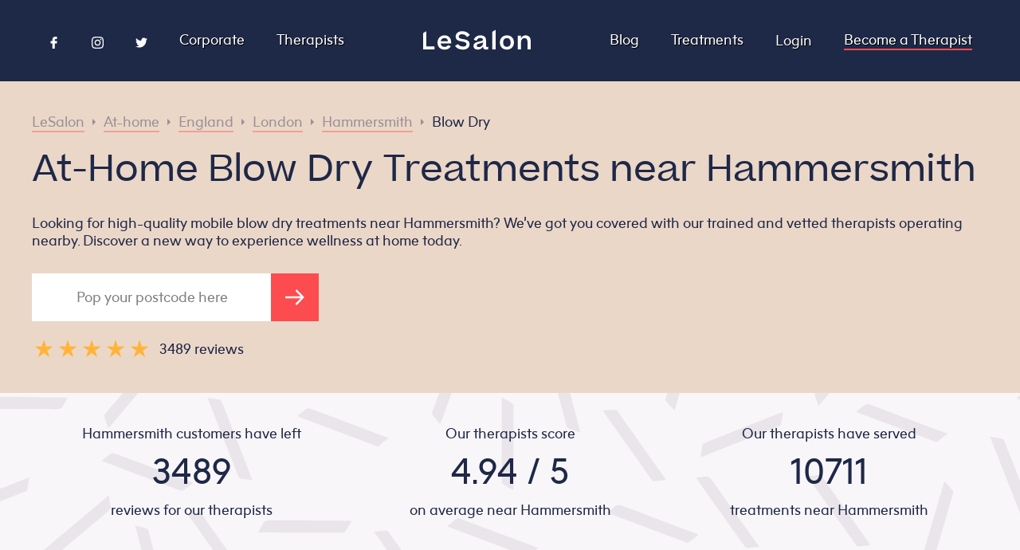

--- FILE ---
content_type: text/html
request_url: https://lesalon.com/at-home/england/london/hammersmith/blow-dries/
body_size: 32931
content:
<!DOCTYPE html>
<html lang="en-gb">
<head>
	<meta charset="UTF-8">
	<meta name="viewport" content="width=device-width, initial-scale=1">
	<meta http-equiv="X-UA-Compatible" content="IE=edge">
	<meta http-equiv="X-Frame-Options" content="ALLOW">
	<meta http-equiv="Content-Security-Policy" content="block-all-mixed-content">
		<title>At-Home Blow Dry Treatments near Hammersmith</title>
		<meta name="description" content="Looking for high-quality mobile blow dry treatments near Hammersmith? We’ve got you covered with our trained and vetted therapists operating nearby. Discover a new way to experience wellness at home today.">
	<link rel="canonical" href="https://lesalon.com/at-home/england/london/hammersmith/blow-dries/" />
	<link rel="alternate" hreflang="en" href="https://lesalon.com/at-home/england/london/hammersmith/blow-dries/">
	<link rel="alternate" type="application/rss+xml" href="https://lesalon.com/at-home/england/london/hammersmith/blow-dries/index.xml" title="LeSalon">
	<meta property="og:title" content="At-Home Blow Dry Treatments near Hammersmith">
	<meta property="og:image" content="https://lesalon.com/img/social_photo.jpg">
	<meta property="og:url" content="https://lesalon.com/at-home/england/london/hammersmith/blow-dries/">
	<meta property="og:site_name" content="LeSalon">
	<meta property="og:locale" content="en_GB">
	<link rel="apple-touch-icon" href="https://lesalon.com/img/app_logo.png">
	<meta name="apple-itunes-app" content="app-id=946475548">
		<link rel="stylesheet" href="https://lesalon.com/css/styles.597744fe4aa1bcc43576755744b7add52745f951a73d95423bc83b4a9aea2251.css" integrity="sha256-WXdE/kqhvMQ1dnVXRLet1SdF&#43;VGnPZVCO8g7SprqIlE=" media="screen">
	<script type="text/javascript">
	window.CONFIG = {"DISTANCES":{"APPOINTMENTS":{"IN":25,"NEAR":5,"REGION":500},"REVIEWS":{"IN":25,"NEAR":5,"REGION":500},"SALONETTES":{"IN":25,"NEAR":5,"REGION":500}},"ENVIRONMENT":"production","EXPOSABLE_AHOY_URL":"https://ahoy.lesalon.com","EXPOSABLE_API_URL":"https://api.lesalon.com","EXPOSABLE_GOOGLE_MAPS_KEY":"AIzaSyBtWmFaYWmijBPJC37s35ga3WeKGsvZSCI","EXPOSABLE_INTERCOM_LESALON_ID":"gyyfrkqk","EXPOSABLE_TWITTER_HANDLE":"lesalonapp","EXPOSABLE_WEB_APP_URL":"https://app.lesalon.com","LIMITS":{"POSTS":{"LOCATION":6,"POST":3,"SALONETTE":6,"TREATMENT":12},"REVIEWS":{"HOME":30,"LOCATION":12,"SALONETTE":18,"TREATMENT":6},"SALONETTES":{"HOME":10,"LOCATION":10,"TREATMENT":5}}};
</script>
	<script type="text/javascript">
	window.Alert = (title, message, buttons = []) => {
		if (!buttons.length) {
			buttons.push({
				text: 'OK',
			});
		}
		const dismiss = (onPress) => {
			wrapper.remove();
			onPress && onPress();
		};
		const wrapper = window.document.createElement('div');
		wrapper.classList.add('lesalon-alert-wrapper');
		const alert = window.document.createElement('div');
		alert.classList.add('lesalon-alert');
		wrapper.append(alert);
		const title_element = window.document.createElement('div');
		title_element.classList.add("lesalon-alert-title");
		title_element.textContent = title;
		alert.append(title_element);
		const message_element = window.document.createElement('div');
		message_element.classList.add("lesalon-alert-message");
		message_element.textContent = message;
		alert.append(message_element);
		const buttons_element = window.document.createElement('div');
		buttons_element.classList.add("lesalon-alert-buttons");
		if (buttons.length <= 2) {
			if (!buttons.find(({ text }) => text.length > 15)) {
				buttons_element.classList.add("lesalon-alert-buttons-row");
			}
		}
		alert.append(buttons_element);
		for (const { style, text, onPress } of buttons) {
			const button_element = window.document.createElement('button');
			button_element.classList.add('lesalon-alert-button');
			if (style) button_element.classList.add(style);
			button_element.textContent = text;
			button_element.onclick = () => dismiss(onPress);
			buttons_element.append(button_element);
		}
		window.document.body.append(wrapper);
	};
</script>
	<script type="text/javascript">
	window.LeUUID = () => 'le' + Math.random().toString(36).substring(2, 15) + Math.random().toString(36).substring(2, 15);
	window.linkScript = () => {
		const element = document.currentScript.previousElementSibling;
		const uuid = LeUUID();
		element.id = uuid;
		return uuid;
	};
</script>
	<script type="text/javascript">(() => {
	const dependencies = {
		'VUE': '/js/vue.js',
		'VUE_CAROUSEL': '/js/vue-carousel.js',
		'AXIOS': '/js/axios.js',
		'AHOY': '/js/ahoy.js',
		'GOOGLE_MAPS': "https://maps.googleapis.com/maps/api/js?libraries=places,visualization&key=AIzaSyBtWmFaYWmijBPJC37s35ga3WeKGsvZSCI"
	};
	window.dependencyPromises = {};
	window.ensureDependency = name => {
		const deps = Object.keys(dependencies);
		if(!deps.includes(name)){
			throw new Error(`You didn't specify a valid dependency. Please send one of [${deps.join(', ')}]. Case-sensitive.`);
		}
		const promise = window.dependencyPromises[name];
		if(promise){
			// if there is already a promise we can just return that. it will either be resolving, and the invoker can correctly wait, or it has completed and the invoker will proceed immediately.
			return promise;
		}
		const url = dependencies[name];
		const loading = window.dependencyPromises[name] = new Promise((resolve, reject) => {
			const script = document.createElement('script'); 
			script.src = url;
			script.onload = () => {
				console.log(`${name} (${url}) just loaded.`);
				resolve();
			};
			script.onerror = () => {
				reject(new Error(`${name} (${url}) failed to load.`));
			}
			const attach = () => document.head.appendChild(script);
			// don't add this dependency until dom has loaded
			if(document.readyState === 'complete'){
				attach();
			} else {
				document.addEventListener('DOMContentLoaded', attach);
			}
		});
		return loading;
	}
})()</script>
<script type="text/javascript">
	window.vues = {};
	window.makeVue = (guid, config) => Promise.resolve().then(() => {
		if(!guid) throw new Error('You need to specify a `guid` for the component you are making interactive.');
		if(!config) throw new Error('Vue needs a config object to work properly. Look at another example in this repo to see the structure.');
		const element = document.querySelector(`#${guid}`);
		if(!element){
			throw new Error(`The element #${guid} doesn't exist on the page so we can't attach Vue to it.`)
		}
		if(!element.classList.contains('vue')){
			throw new Error(
`The element #${guid} is missing a .vue class name, but you are trying to attach Vue to it.
You must include this so people & crawlers with scripts disabled have a nice experience.
Current class names: [${[...element.classList].join(', ')}]
Should be: [vue, ${[...element.classList].join(', ')}]`
			);
		}
		if(!config.el){
			config.el = '#' + guid;
		}
		if(!config.delimiters){
			config.delimiters = ['${', '}']
		}
		return window.ensureDependency('VUE').then(() => {
			document.querySelector(`#${guid}`).classList.remove('vue');
			const instance = window.vues[guid] = new Vue(config);
			return instance;
		});
	});
</script>
	<script type="text/javascript">(function(){
	const getDomain = () => {
		const hostname = window.location.hostname;
		switch(hostname){
			case 'localhost':
				return hostname;
			default:
				const parts = hostname.split('.');
				while(parts.length > 2){
					parts.shift();
				}
				return parts.join('.');
		}
	}
	window.ensureDependency('AHOY').then(() => {
		const { EXPOSABLE_AHOY_URL, ENVIRONMENT } = CONFIG;
		if(ENVIRONMENT === 'production') {
			Ahoy.debug(false);
		} else {
			Ahoy.debug(true)
		}
		Ahoy.configure({
			urlPrefix: EXPOSABLE_AHOY_URL,
			cookieDomain: getDomain(),
			startOnReady: true,
			page: window.location.href
		});
		Ahoy.trackView();
		Ahoy.start();
	});
})()</script>
	<script src="//embed.typeform.com/next/embed.js"></script>
<script>(() => {
	if(navigator.userAgent && navigator.userAgent.includes('LeWebView')) return;
	window.intercomSettings = {
		app_id: "gyyfrkqk"
	};
	(function(){var w=window;var ic=w.Intercom;if(typeof ic==="function"){ic('reattach_activator');ic('update',w.intercomSettings);}else{var d=document;var i=function(){i.c(arguments);};i.q=[];i.c=function(args){i.q.push(args);};w.Intercom=i;var l=function(){var s=d.createElement('script');s.type='text/javascript';s.async=true;s.src='https://widget.intercom.io/widget/' + "gyyfrkqk";var x=d.getElementsByTagName('script')[0];x.parentNode.insertBefore(s,x);};if(w.attachEvent){w.attachEvent('onload',l);}else{w.addEventListener('load',l,false);}}})();
})()</script>
		<script type="text/javascript">
	(function(w,d,s,l,i){w[l]=w[l]||[];w[l].push({'gtm.start':
	new Date().getTime(),event:'gtm.js'});var f=d.getElementsByTagName(s)[0],
	j=d.createElement(s),dl=l!='dataLayer'?'&l='+l:'';j.async=true;j.src=
	'https://www.googletagmanager.com/gtm.js?id='+i+dl;f.parentNode.insertBefore(j,f);
	})(window,document,'script','dataLayer','GTM-5VX5DS5');
</script>
<script async src="https://www.googletagmanager.com/gtag/js?id=G-8LPFPJKJ1V"></script>
<script>
	window.dataLayer = window.dataLayer || [];
	function gtag(){dataLayer.push(arguments);}
	gtag('js', new Date());
	gtag('config', 'G-8LPFPJKJ1V');
</script> 
</head>
<body>
	<div
	class="vue referral-banner"
	v-if="!dismissed && profile && profile.metrics.total_home_bookings > 0"
>
	<div class="message">
		<div class="eye-catcher">
			${profile.first_name}, here's a treat for you and a friend.
		</div>
		<div class="closer-look">
			Every time a friend uses your code ${profile.referral_code} at checkout, they will get £${Math.trunc(profile.referral_amount / 100)} and you'll get £${Math.trunc(profile.referral_reward / 100)} too. Our gift to you!
		</div>
	</div>
	<div class="actions">
		<div class="code">
			${profile.referral_code}
		</div>
		<div class="close" v-on:click="hide">
			<div class="bars"></div>
		</div>
	</div>
</div>
<script type="text/javascript">(() => {
	const unique_id = linkScript();
	window.makeVue(unique_id, {
		data: {
			dismissed: false,
			profile: null
		},
		methods: {
			hide(){
				this.dismissed = true;
				window.localStorage.setItem('referral-banner_dismissed', true);
			}
		},
		created(){
			const dismissed = JSON.parse(
				window.localStorage.getItem('referral-banner_dismissed')
			);
			if(dismissed){
				this.dismissed = true;
				return;
			}
			window.addEventListener('lesalonMessage', event => {
				const detail = event.detail;
				switch(detail.type){
					case "profile":
						this.profile = detail.data;
					break;
				}
			}, false)
		},
	});
})()</script>
<nav class="site-nav">
	<input type="checkbox" id="menu-icon">
	<label for="menu-icon">
		<div class="bars"><span></span></div>
	</label>
	<div class="sections">
		<div class="left">
			<div class="vue social-icons" v-if="socialIconsVisible">
				<a rel="noopener" class="page-link" href="https://www.facebook.com/Lesalonapp/" target="_blank">
					<svg xmlns="http://www.w3.org/2000/svg" viewBox="0 0 96.124 96.123">	<g>		<path class="fill" d="M72.089,0.02L59.624,0C45.62,0,36.57,9.285,36.57,23.656v10.907H24.037c-1.083,0-1.96,0.878-1.96,1.961v15.803			c0,1.083,0.878,1.96,1.96,1.96h12.533v39.876c0,1.083,0.877,1.96,1.96,1.96h16.352c1.083,0,1.96-0.878,1.96-1.96V54.287h14.654			c1.083,0,1.96-0.877,1.96-1.96l0.006-15.803c0-0.52-0.207-1.018-0.574-1.386c-0.367-0.368-0.867-0.575-1.387-0.575H56.842v-9.246			c0-4.444,1.059-6.7,6.848-6.7l8.397-0.003c1.082,0,1.959-0.878,1.959-1.96V1.98C74.046,0.899,73.17,0.022,72.089,0.02z"/>	</g></svg>				</a>
				<a rel="noopener" class="page-link" href="https://www.instagram.com/lesalonapp/?hl=en" target="_blank">
					<svg xmlns="http://www.w3.org/2000/svg" width="24" height="24" viewBox="0 0 24 24"><path class="fill" d="M12 2.163c3.204 0 3.584.012 4.85.07 3.252.148 4.771 1.691 4.919 4.919.058 1.265.069 1.645.069 4.849 0 3.205-.012 3.584-.069 4.849-.149 3.225-1.664 4.771-4.919 4.919-1.266.058-1.644.07-4.85.07-3.204 0-3.584-.012-4.849-.07-3.26-.149-4.771-1.699-4.919-4.92-.058-1.265-.07-1.644-.07-4.849 0-3.204.013-3.583.07-4.849.149-3.227 1.664-4.771 4.919-4.919 1.266-.057 1.645-.069 4.849-.069zm0-2.163c-3.259 0-3.667.014-4.947.072-4.358.2-6.78 2.618-6.98 6.98-.059 1.281-.073 1.689-.073 4.948 0 3.259.014 3.668.072 4.948.2 4.358 2.618 6.78 6.98 6.98 1.281.058 1.689.072 4.948.072 3.259 0 3.668-.014 4.948-.072 4.354-.2 6.782-2.618 6.979-6.98.059-1.28.073-1.689.073-4.948 0-3.259-.014-3.667-.072-4.947-.196-4.354-2.617-6.78-6.979-6.98-1.281-.059-1.69-.073-4.949-.073zm0 5.838c-3.403 0-6.162 2.759-6.162 6.162s2.759 6.163 6.162 6.163 6.162-2.759 6.162-6.163c0-3.403-2.759-6.162-6.162-6.162zm0 10.162c-2.209 0-4-1.79-4-4 0-2.209 1.791-4 4-4s4 1.791 4 4c0 2.21-1.791 4-4 4zm6.406-11.845c-.796 0-1.441.645-1.441 1.44s.645 1.44 1.441 1.44c.795 0 1.439-.645 1.439-1.44s-.644-1.44-1.439-1.44z"/></svg>
				</a>
				<a rel="noopener" class="page-link" href="https://twitter.com/LeSalonApp" target="_blank">
					<svg xmlns="http://www.w3.org/2000/svg" viewBox="0 0 612 612">	<g>		<path class="fill" d="M612,116.258c-22.525,9.981-46.694,16.75-72.088,19.772c25.929-15.527,45.777-40.155,55.184-69.411			c-24.322,14.379-51.169,24.82-79.775,30.48c-22.907-24.437-55.49-39.658-91.63-39.658c-69.334,0-125.551,56.217-125.551,125.513			c0,9.828,1.109,19.427,3.251,28.606C197.065,206.32,104.556,156.337,42.641,80.386c-10.823,18.51-16.98,40.078-16.98,63.101			c0,43.559,22.181,81.993,55.835,104.479c-20.575-0.688-39.926-6.348-56.867-15.756v1.568c0,60.806,43.291,111.554,100.693,123.104			c-10.517,2.83-21.607,4.398-33.08,4.398c-8.107,0-15.947-0.803-23.634-2.333c15.985,49.907,62.336,86.199,117.253,87.194			c-42.947,33.654-97.099,53.655-155.916,53.655c-10.134,0-20.116-0.612-29.944-1.721c55.567,35.681,121.536,56.485,192.438,56.485			c230.948,0,357.188-191.291,357.188-357.188l-0.421-16.253C573.872,163.526,595.211,141.422,612,116.258z"/>	</g></svg>				</a>
			</div>
			<script type="text/javascript">(function(){
				const unique_id = linkScript();
				window.makeVue(unique_id, {
					data: {
						socialIconsVisible: true
					},
					created() {
						if(navigator.userAgent) {
							if(navigator.userAgent.includes('LeWebView')) {
								this.socialIconsVisible = false;
							}
						}
					}
				})
			})()</script>
			<a class="page-link" href="https://lesalon.com/corporate">
				Corporate
			</a>
			<a class="page-link" href="https://lesalon.com/therapists/">
				Therapists
			</a>
		</div>
		<div class="center">
			<a class="site-title" href="https://lesalon.com/">
<svg xmlns="http://www.w3.org/2000/svg" viewBox="0 0 800 148.5">
<g>
	<path class="fill" d="M476.5,127.5c-5.6,0-8.9-2-8.9-12.1V77.5c0-23.4-15.1-36.8-41.5-36.8c-23.4,0-40.9,11.3-49.2,31.9l-0.5,1.1
		l21.6,6.9l0.4-1c4.8-13.4,13.3-19.6,26.8-19.6c12.5,0,19.4,4.5,19.4,12.8c0,6.5-5.2,9.4-23,13.2c-17.1,3.6-26.6,6.1-33.9,10.7
		c-9,5.7-13.2,13.2-13.2,23.8c0,16.4,12.2,26.1,32.5,26.1c16.9,0,30.8-8.2,38-22.2c1.2,15.4,8.4,22,23.6,22c8,0,13.5-2.7,15.6-3.9
		l0.6-0.3v-16.8l-1.5,0.6C481,127.1,478.8,127.5,476.5,127.5z M445.4,96.8c0,17-13.8,31.4-30.1,31.4c-7.6,0-16.7-1.9-16.7-11.2
		c0-9.5,7.9-12.9,25.5-16.8c11.6-2.5,17.7-4.7,21.3-7.7V96.8z"/>
	<path class="fill" d="M623.1,40.7c-31.3,0-52.4,21.3-52.4,53.1c0,32.1,20.6,52.9,52.4,52.9c15.6,0,28.9-5.3,38.3-15.4
		c8.9-9.5,13.9-22.8,13.9-37.5C675.3,62,654.3,40.7,623.1,40.7z M623.1,126.1c-23.1,0-28-17.6-28-32.3c0-20.5,10.5-32.8,28-32.8
		c17.9,0,27.8,11.7,27.8,32.8C650.9,114.6,641,126.1,623.1,126.1z"/>
	<path class="fill" d="M762.3,40.7c-15.6,0-27.4,7.4-34.4,21.5V42.7H704v102.2h23.8V94.5c0-21,9.4-33.5,25.1-33.5
		c15.7,0,23,8.7,23,27.3v56.6h24V82.7C800,56.8,785.5,40.7,762.3,40.7z"/>
	<path class="fill" d="M159.3,40.7c-15.5,0-28.8,5.5-38.4,16c-9,9.8-13.9,23.1-13.9,37.7c0,32.3,20.3,52.4,53.1,52.4
		c20.3,0,35.7-8.2,45.6-24.5l0.5-0.8l-21.9-8c-5.9,9.1-13.4,13-24.5,13c-17,0-27.3-9.1-29.3-25.6h77.9v-8.6c0-14.5-4.2-26.9-12-36.1
		C187.6,46,174.8,40.7,159.3,40.7z M130.6,85c2.8-15.6,12.9-24.2,28.5-24.2c15.2,0,24.3,8.6,25.6,24.2H130.6z"/>
	<polygon class="fill" points="24,122.7 24,10.1 0,24 0,144.9 84.3,144.9 84.3,122.7 	"/>
	<polygon class="fill" points="514.7,144.9 538.6,144.9 538.6,0 514.7,13.8 	"/>
	<path class="fill" d="M288.7,32.6c16.9,0,27.7,5.9,37.1,20.2l0.7,1l20.9-15.7l-0.7-0.9c-14-18.7-31.3-27.1-55.9-27.1
		c-33.8,0-49,19.8-49,39.3c0,27,22.6,33,45.7,36.8l0.7,0.1c17.6,3.1,34.2,6,34.2,19.7c0,11.2-9.4,18.2-24.4,18.2
		c-16.8,0-28.3-5.4-38.8-18.5c-3,1.7-22.6,13.1-22.6,13.1l0.5,0.7c13,18.1,32.9,27.2,59.3,27.2c29.6,0,48.8-15.9,48.8-40.4
		c0-29-27.7-34-46.1-37.3l-0.8-0.1c-18.9-3.2-33.8-5.8-33.8-19.1C264.6,39.4,274.1,32.6,288.7,32.6z"/>
</g>
</svg>
			</a>
		</div>
		<div class="right">
			<a class="page-link" href="https://lesalon.com/blog/">
				Blog
			</a>
			<a class="page-link" href="https://lesalon.com/treatments/">
				Treatments
			</a>
<div class="vue user-links-dropdown">
	<div v-if="profile">
		<input type="checkbox">
		<label class="dropdown-toggle">
			<div class="avatar" v-if="profile.avatar">
				<img loading="lazy" loading="lazy" v-bind:src="profile.avatar" />
			</div>
			<div class="avatar" v-else>
				<svg xmlns="http://www.w3.org/2000/svg" viewBox="0 0 300 300">
	<path class="fill" d="M31.2,300c-10,0-21.2,0-31.2,0C0,200.1,0,100,0,0c99.9,0,199.9,0,300,0c0,99.9,0,200,0,300c-9.5,0-18.6,0-28.2,0
		c-1.8-8.5-4-15.8-9.4-22.9c-6.8-8.8-15-15.1-26.8-15c-6,0.1-12,0-18-0.1c-15.3-0.2-27.1-8.9-32-23.4c-2-5.9-2-5.9-7.4-3.1
		c-17.8,9.3-35.7,9.5-53.6,0.3c-1.7-0.9-3.5-1.5-5.6-2.4c-0.7,1.8-1.1,3-1.5,4.2c-4.9,15.6-16.8,24.3-33.2,24.4c-5.8,0-11.7,0-17.5,0
		c-7.1,0.1-13.3,2.4-18.8,7C38,277.5,33.1,287.4,31.2,300z M224.5,146.7c-0.2-4.5,1.9-9-3.2-11.9c-11.6-6.5-18.3-16.8-21.1-29.5
		c-0.9-4.1-2.9-5-6.7-4.4c-11.3,1.6-20.9,6.7-29.4,13.9c-6.4,5.4-12.7,10.8-18.8,16.5c-17.2,15.7-36.8,20.5-59.3,14.3
		c-6.7-1.8-7.8-1.1-7.1,5.9c2.6,25.8,12.6,48.4,31.6,66.2c26,24.4,57.5,23.7,82.8-1.3C212.8,197.1,222.9,173.6,224.5,146.7z
		M151.8,45.4c-3.5,0.2-7,0.3-10.5,0.6c-41,3-74.3,37.8-75.5,79c-0.1,4.2,1.3,6.6,5.1,7.9c5.4,1.8,10.6,4,16,5.5
		c19.9,5.6,37.9,2,53.5-12c6.9-6.2,14-12.3,21.1-18.3c7.8-6.5,16.4-12.3,26.5-13.2c10.6-0.9,17.1-6,21.5-14.9
		c0.1-0.3,0.3-0.6,0.6-0.8c3.5-3.7,2.7-6.7-0.7-10.2C193.5,52.9,174.2,45.5,151.8,45.4z M218.7,80c-2.7,3.9-4.6,7.3-7.1,10
		c-6.1,6.7-5.4,13.9-2,21.3c1.2,2.7,2.6,5.4,4.4,7.8c4.1,5.6,9.3,9.9,16.1,12.1c3.5,1.1,5.1,0,4.7-3.8c-0.3-2.6-0.5-5.3-0.9-7.9
		C231.8,105.7,227.6,92.7,218.7,80z"
	/>
</svg>
			</div>
			<span>
				${profile.first_name}
			</span>
		</label>
		<nav class="dropdown-links">
			<a
				v-for="link in links"
				:href="`https://app.lesalon.com${link.href}`"
			>
				${link.label}
			</a>
		</nav>
	</div>
	<div v-else>
		<a class="page-link" href="https://app.lesalon.com/login">
			Login
		</a>
	</div>
</div>
<script type="text/javascript">(() => {
	const unique_id = linkScript();
	const element = document.getElementById(unique_id);
	const checkbox_id = unique_id + '-toggle';
	const checkbox = element.querySelector('input');
	checkbox.setAttribute('id', checkbox_id);
	const label = element.querySelector('label');
	label.setAttribute('for', checkbox_id);
	window.makeVue(unique_id, {
		data: {
			profile: null,
			links: []
		},
		methods: {
		},
		created(){
			window.addEventListener('lesalonMessage', event => {
				const detail = event.detail;
				switch(detail.type){
					case "profile":
						this.profile = detail.data;
					break;
					case "navigation":
						this.links = detail.data;
					break;
				}
			}, false)
		},
	});
})()</script>
			<a class="page-link cta" href="https://lesalon.com/become-a-therapist">
				Become a Therapist
			</a>
		</div>
	</div>
</nav>
<main class="location-treatment">
	<script type="application/ld+json">
		{
			"@context": "https://schema.org/",
			"@type": "Product",
			"name": "Blow Dry near Hammersmith",
			"image": "https://lesalon.com/img/social_photo.jpg",
			"description": "Looking for high-quality mobile blow dry treatments near Hammersmith? We’ve got you covered with our trained and vetted therapists operating nearby. Discover a new way to experience wellness at home today.",
			"url": "https:\/\/lesalon.com\/at-home\/england\/london\/hammersmith\/blow-dries\/",
			"sku": "CATBDR",
			"mpn": "19",
			"brand": {
				"@type": "Service",
				"name": "LeSalon"
			}
					,
					"aggregateRating": {
						"@context": "http://schema.org/",
						"@type": "AggregateRating",
						"bestRating": "5",
						"ratingValue":  4.94 ,
						"reviewCount":  3489 ,
						"worstRating": "1"
					}
				,
				"review": [
						{
							"@type": "Review",
							"author": {
								"@type": "Person",
								"name": "Dzvina G."
							},
							"datePublished": "2020-10-23T17:40:56.000Z",
							"reviewRating": {
								"@type": "Rating",
								"bestRating": "5",
								"ratingValue": "5",
								"worstRating": "1"
							}
						}
							,
						{
							"@type": "Review",
							"author": {
								"@type": "Person",
								"name": "Katya P."
							},
							"datePublished": "2023-07-04T14:15:34.000Z",
							"reviewRating": {
								"@type": "Rating",
								"bestRating": "5",
								"ratingValue": "5",
								"worstRating": "1"
							}
						}
							,
						{
							"@type": "Review",
							"author": {
								"@type": "Person",
								"name": "Katya P."
							},
							"datePublished": "2022-12-01T12:11:13.000Z",
							"reviewRating": {
								"@type": "Rating",
								"bestRating": "5",
								"ratingValue": "5",
								"worstRating": "1"
							}
						}
							,
						{
							"@type": "Review",
							"author": {
								"@type": "Person",
								"name": "Katya P."
							},
							"datePublished": "2022-08-19T08:33:32.000Z",
								"reviewBody": "She was amazing. Efficient and so much attention to detail. Had a lovely experience. ",
							"reviewRating": {
								"@type": "Rating",
								"bestRating": "5",
								"ratingValue": "5",
								"worstRating": "1"
							}
						}
							,
						{
							"@type": "Review",
							"author": {
								"@type": "Person",
								"name": "Katya P."
							},
							"datePublished": "2022-06-14T08:36:11.000Z",
							"reviewRating": {
								"@type": "Rating",
								"bestRating": "5",
								"ratingValue": "5",
								"worstRating": "1"
							}
						}
							,
						{
							"@type": "Review",
							"author": {
								"@type": "Person",
								"name": "Katya P."
							},
							"datePublished": "2022-03-13T23:16:33.000Z",
							"reviewRating": {
								"@type": "Rating",
								"bestRating": "5",
								"ratingValue": "5",
								"worstRating": "1"
							}
						}
				]
		}
	</script>
	<section class="hero">
		<div>
			<ul class="breadcrumbs">
	<li>
		<a href="https://lesalon.com/">
				LeSalon
		</a>
	</li>
		<span class="separator"></span>
	<li>
		<a href="https://lesalon.com/at-home/">
				At-home
		</a>
	</li>
		<span class="separator"></span>
	<li>
		<a href="https://lesalon.com/at-home/england/">
				England
		</a>
	</li>
		<span class="separator"></span>
	<li>
		<a href="https://lesalon.com/at-home/england/london/">
				London
		</a>
	</li>
		<span class="separator"></span>
	<li>
		<a href="https://lesalon.com/at-home/england/london/hammersmith/">
				Hammersmith
		</a>
	</li>
		<span class="separator"></span>
	<li>
		<a class="active"  href="https://lesalon.com/at-home/england/london/hammersmith/blow-dries/">
				Blow Dry
		</a>
	</li>
</ul>
<script type="application/ld+json">
	{
		"@context": "https://schema.org",
		"@type": "BreadcrumbList",
		"itemListElement": [
	{
		"@type": "ListItem",
        "position":  94 ,
        "name": "LeSalon",
        "item": "https:\/\/lesalon.com\/"
	}
		,
	{
		"@type": "ListItem",
        "position":  95 ,
        "name": "At-home",
        "item": "https:\/\/lesalon.com\/at-home\/"
	}
		,
	{
		"@type": "ListItem",
        "position":  96 ,
        "name": "England",
        "item": "https:\/\/lesalon.com\/at-home\/england\/"
	}
		,
	{
		"@type": "ListItem",
        "position":  97 ,
        "name": "London",
        "item": "https:\/\/lesalon.com\/at-home\/england\/london\/"
	}
		,
	{
		"@type": "ListItem",
        "position":  98 ,
        "name": "Hammersmith",
        "item": "https:\/\/lesalon.com\/at-home\/england\/london\/hammersmith\/"
	}
		,
	{
		"@type": "ListItem",
        "position":  99 ,
        "name": "Blow Dry",
        "item": "https:\/\/lesalon.com\/at-home\/england\/london\/hammersmith\/blow-dries\/"
	}
		]
	}
</script>
			<h1>
				At-Home Blow Dry Treatments near Hammersmith
			</h1>
			<h2>
				Looking for high-quality mobile blow dry treatments near Hammersmith? We’ve got you covered with our trained and vetted therapists operating nearby. Discover a new way to experience wellness at home today.
			</h2>
			<div class="vue convert">
	<form
		class="web"
		action="https://app.lesalon.com/book"
		method="get"
		ref="form"
		v-if="!isMobile()"
		@submit="onSubmit"
	>
		<input
			name="postcode"
			pattern="\s*?[A-Za-z]{1,2}[0-9][A-Za-z0-9]?\s?[0-9][ABD-HJLNP-UW-Zabd-hjl‌​np-uw-z]{2}?\s*"
			required
			placeholder="Pop your postcode here"
			v-model="postcode"
		/>
		<button>
			<svg xmlns="http://www.w3.org/2000/svg" viewBox="0 0 39.7 31.9">
<line class="stroke" x1="0" y1="15.9" x2="36.5" y2="15.9"/>
<polyline class="stroke" points="22.2,1.4 36.7,15.9 22.2,30.4 "/>
</svg>
		</button>
			<input
				hidden
				name="category_id"
				value="19"
				v-model="category_id"
			/>
		<script>(() => {
			const form = document.currentScript.parentElement;
			const validation_message = "Enter a valid London postcode.";
			form.elements.postcode.oninput = e => {
				e.target.setCustomValidity('');
			}
			form.elements.postcode.oninvalid = e => {
				e.target.setCustomValidity('');
				if (!e.target.validity.valid) {
					e.target.setCustomValidity(validation_message);
				}
			}
		})()</script>
	</form>
	<div class="verified-star">
		<div class="stars">
			<div class="star">
				<svg xmlns="http://www.w3.org/2000/svg" viewBox="0 0 240 240">
	<path class="fill" d="m48,234 73-226 73,226-192-140h238z"/>
</svg>
			</div>
			<div class="star">
				<svg xmlns="http://www.w3.org/2000/svg" viewBox="0 0 240 240">
	<path class="fill" d="m48,234 73-226 73,226-192-140h238z"/>
</svg>
			</div>
			<div class="star">
				<svg xmlns="http://www.w3.org/2000/svg" viewBox="0 0 240 240">
	<path class="fill" d="m48,234 73-226 73,226-192-140h238z"/>
</svg>
			</div>
			<div class="star">
				<svg xmlns="http://www.w3.org/2000/svg" viewBox="0 0 240 240">
	<path class="fill" d="m48,234 73-226 73,226-192-140h238z"/>
</svg>
			</div>
			<div class="star">
				<svg xmlns="http://www.w3.org/2000/svg" viewBox="0 0 240 240">
	<path class="fill" d="m48,234 73-226 73,226-192-140h238z"/>
</svg>
			</div>
		</div>
		<div class="reviewTextContainer">
			<div class="reviewText">
				3489 reviews
			</div>
		</div>
	</div>
</div>
<script>(() => {
	const unique_id = linkScript();
	window.makeVue(unique_id, {
		data: {
			postcode: null,
			shortname: null,
			professional_id: null,
			category_id: null,
		},
		methods: {
			isMobile() {
				return false;
				if(/Android|webOS|iPhone|iPad|iPod|BlackBerry|IEMobile|Opera Mini/i.test(navigator.userAgent)) {
					return true
				} else {
					return false
				}
			},
			onSubmit(e) {
				let postcode = e.currentTarget.postcode.value;
				postcode = postcode.toUpperCase().replace(/ /g, '');
				this.postcode = postcode;
				return true;
			}
		},
		created(){
		},
		mounted(){
			const inputs = this.$refs.form.querySelectorAll('input[hidden]');
			for(const input of inputs) {
				this[input.name] = input.getAttribute('value');
			}
		},
	});
})()</script>
		</div>
	</section>
	<section class="stats">
		<ul>
			<li>
				<p>
					Hammersmith customers have left
				</p>
				<p>
					3489
				</p>
				<p>
					reviews for our therapists
				</p>
			</li>
			<li>
				<p>
					Our therapists score
				</p>
				<p>
					4.94 / 5
				</p>
				<p>
					on average near Hammersmith
				</p>
			</li>
			<li>
				<p>
					Our therapists have served
				</p>
				<p>
					10711
				</p>
				<p>
					treatments near Hammersmith
				</p>
			</li>
		</ul>
	</section>
<section class="how-it-works">
	<h2>How it works</h2>
	<div class="icons-row">
		<div class="icon">
			<div class="image">
				<div class="step-number"><p>1</p></div>
				<img loading="lazy" loading="lazy" src=https://lesalon.com/img/how-it-works/nails.jpg?width&#61;500&amp;height&#61;500 alt="Step 1">
			</div>
			<p>
				Design your perfect treatment. We work with highly trained and vetted professionals to ensure that you are in the best hands.
			</p>
		</div>
		<div class="icon">
			<div class="image">
				<div class="step-number"><p>2</p></div>
				<img loading="lazy" loading="lazy" src=https://lesalon.com/img/how-it-works/phone.jpg?width&#61;500&amp;height&#61;500 alt="Step 2">
			</div>
			<p>
				Tell us when and where you want it. We’ll forward your request to our expert Salonettes and take care of the matching.
			</p>
		</div>
		<div class="icon">
			<div class="image">
				<div class="step-number"><p>3</p></div>
				<img loading="lazy" loading="lazy" src=https://lesalon.com/img/how-it-works/smile.jpg?width&#61;500&amp;height&#61;500 alt="Step 3">
			</div>
			<p>
				Sit back and enjoy your LeSalon experience. Your Salonette will arrive promptly and perform your treatment to perfection.
			</p>
		</div>
	</div>
</section>
			<section id="sightseeing" class="sightseeing">
	<h2>
		The Top Things To Do In Hammersmith
	</h2>
		<p>
			Located alongside the River Thames, Hammersmith is a creative’s dream. From cute coffee shops and swanky gastropubs to shows and patriotic boat races, there’s always something to do.
		</p>
		<p>
			You will have London on your doorstep, as Hammersmith has many great intercity transport connections. Alongside buses and ubers, Hammersmith is home to many train stations such as Hammersmith Broadway. However, the most efficient way to get around London is via Hammersmith underground station, via the District and Piccadilly lines.
		</p>
	<section class="google-map">
	<div id="map"></div>
</section>
<script>(async () => {
		await window.ensureDependency('GOOGLE_MAPS');
		const baseLat = "51.49280"
		const baseLng = "-0.23435"
		var pos = new google.maps.LatLng(baseLat, baseLng);
		const mapDiv = document.getElementById('map');
		var map = new google.maps.Map(mapDiv, {
			center: pos,
			zoom: 12,
			mapTypeId: google.maps.MapTypeId.ROAD
		});
		const locations = [{"coordinates":{"lat":"51.489088131573105","lng":"-0.22966334670707955"},"description":["Hammersmith is known to be a popular spot along the River Thames to watch the annual Oxford Cambridge Boat Race. Grab a pimms or prosecco from the local pubs and bask in the energy of the crowds.","With stunning riverside views, a contagious atmosphere and fun competition, this annual event definitely won’t disappoint. The boat race takes place once a year in April, but you will find rowers on the river year round."],"image_url":"https://dz9tcnaek5flw.cloudfront.net/locations/hammersmith/cheer-on-your-favourites-at-the-infamous-boat-race.jpg","title":"Cheer on your favourites at the infamous boat race"},{"coordinates":{"lat":"51.49292495858616","lng":"-0.2349300695896541"},"description":["To see the latest high street trends, head on down to King Street. With a wide array of shops to choose from, your bank balance may take a hit but you will no doubt walk away with some true gems.","To take a break between shops, there are plenty of cafes and restaurants to choose from. King Street is notably known for its whimsical pub selection. Cheers to that!"],"image_url":"https://dz9tcnaek5flw.cloudfront.net/locations/hammersmith/shop-in-king-street.jpg","title":"Shop in King Street"},{"coordinates":{"lat":"51.49667083472992","lng":"-0.2389718400825837"},"description":["Tucked away in Hammersmith is one of London’s lesser-known parks. That is not to say that it isn’t worth the visit. Featuring a quaint tea-house, tennis and basketball courts and wildlife habitats, there is something for everyone at Ravenscourt Park. The exquisite blooms in Spring are worth a trip alone.","The park is a short walk from Ravenscourt Park tube station, and is also readily accessible by many different buses."],"image_url":"https://dz9tcnaek5flw.cloudfront.net/locations/hammersmith/spend-some-quality-time-in-nature-at-ravenscourt-park.jpg","title":"Spend some quality time in nature at Ravenscourt Park"},{"coordinates":{"lat":"51.505107336992864","lng":"-0.22683154202239386"},"description":["Dating back from the 1910s, Shepherd’s Bush Market has made itself known to local Londoners. Browse and buy anything from gorgeous flower bouquets and fresh produce to timeless jewellery and trendy garments.","The market is open six days a week between 9am and 6pm, meaning there is always time to pop down and see what takes your fancy."],"image_url":"https://dz9tcnaek5flw.cloudfront.net/locations/hammersmith/browse-the-diverse-stalls-at-shepherds-bush-market.jpg","title":"Browse the diverse stalls at Shepherd's Bush Market"},{"coordinates":{"lat":"51.49087423966093","lng":"-0.22461302859288307"},"description":["Formerly, and more famously, known as the Hammersmith Apollo. One of West London’s biggest and most legendary venues, with room for up to 8000 guests. The Apollo boasts a history of acclaimed performers including Elton John, Oasis and Cyndi Lauper.","If music isn’t your forte, you can watch a comedy performance instead. Comedians including Peter Kay, Jimmy Carr and Michael McIntyre have graced the Apollo with their presence."],"image_url":"https://dz9tcnaek5flw.cloudfront.net/locations/hammersmith/take-in-a-performance-at-the-eventim-apollo.jpg","title":"Take in a performance at the Eventim Apollo"}]
		for(const location of locations) {
			const { coordinates: { lat, lng } } = location;
			const marker = new google.maps.Marker({
				position: new google.maps.LatLng(lat, lng),
				map,
				animation: google.maps.Animation.DROP,
				title: location.title,
			})
			const id = getSlug(location.title);
			const infoWindow = new google.maps.InfoWindow({
				content: '<div class="info-window"><p>' + location.title + '</p><img loading="lazy" src="' + location.image_url + '?width=40&height=40"/><p><a onclick="scrollToText(`' + id + '`)">Read More</a></p></div>',
			});
			google.maps.event.addListener(marker, 'click', function () {
				infoWindow.open(map, marker);
			});
		}
		const all_markers = locations.map(l => new google.maps.LatLng(l.coordinates.lat, l.coordinates.lng));
		var bounds = new google.maps.LatLngBounds();
		for (var i = 0; i < all_markers.length; i++) {
			bounds.extend(all_markers[i]);
		}
		map.fitBounds(bounds);
		function fromLatLngToPoint(latLng, map) {
			var topRight = map.getProjection().fromLatLngToPoint(map.getBounds().getNorthEast());
			var bottomLeft = map.getProjection().fromLatLngToPoint(map.getBounds().getSouthWest());
			var scale = Math.pow(2, map.getZoom());
			var worldPoint = map.getProjection().fromLatLngToPoint(latLng);
			return new google.maps.Point((worldPoint.x - bottomLeft.x) * scale, (worldPoint.y - topRight.y) * scale);
		}
	})()
	function scrollToText(textNode){
		const element = document.getElementById(textNode)
		element.scrollIntoView({
			behavior: 'smooth'
		})
	}
	function getSlug(name) {
		return name.toLowerCase()
			.replace(/\s/g, '')
	}
</script>
	<div class="locations">
			<div id="cheeronyourfavouritesattheinfamousboatrace">
					<img loading="lazy" loading="lazy" src="https://dz9tcnaek5flw.cloudfront.net/locations/hammersmith/cheer-on-your-favourites-at-the-infamous-boat-race.jpg?width=400&height=400" alt="Cheer on your favourites at the infamous boat race"/>
				<div>
					<h3>
						Cheer on your favourites at the infamous boat race
					</h3>
					<p>
						Hammersmith is known to be a popular spot along the River Thames to watch the annual Oxford Cambridge Boat Race. Grab a pimms or prosecco from the local pubs and bask in the energy of the crowds.
					</p>
					<p>
						With stunning riverside views, a contagious atmosphere and fun competition, this annual event definitely won’t disappoint. The boat race takes place once a year in April, but you will find rowers on the river year round.
					</p>
				</div>
			</div>
			<div id="shopinkingstreet">
					<img loading="lazy" loading="lazy" src="https://dz9tcnaek5flw.cloudfront.net/locations/hammersmith/shop-in-king-street.jpg?width=400&height=400" alt="Shop in King Street"/>
				<div>
					<h3>
						Shop in King Street
					</h3>
					<p>
						To see the latest high street trends, head on down to King Street. With a wide array of shops to choose from, your bank balance may take a hit but you will no doubt walk away with some true gems.
					</p>
					<p>
						To take a break between shops, there are plenty of cafes and restaurants to choose from. King Street is notably known for its whimsical pub selection. Cheers to that!
					</p>
				</div>
			</div>
			<div id="spendsomequalitytimeinnatureatravenscourtpark">
					<img loading="lazy" loading="lazy" src="https://dz9tcnaek5flw.cloudfront.net/locations/hammersmith/spend-some-quality-time-in-nature-at-ravenscourt-park.jpg?width=400&height=400" alt="Spend some quality time in nature at Ravenscourt Park"/>
				<div>
					<h3>
						Spend some quality time in nature at Ravenscourt Park
					</h3>
					<p>
						Tucked away in Hammersmith is one of London’s lesser-known parks. That is not to say that it isn’t worth the visit. Featuring a quaint tea-house, tennis and basketball courts and wildlife habitats, there is something for everyone at Ravenscourt Park. The exquisite blooms in Spring are worth a trip alone.
					</p>
					<p>
						The park is a short walk from Ravenscourt Park tube station, and is also readily accessible by many different buses.
					</p>
				</div>
			</div>
			<div id="browsethediversestallsatshepherd&#39;sbushmarket">
					<img loading="lazy" loading="lazy" src="https://dz9tcnaek5flw.cloudfront.net/locations/hammersmith/browse-the-diverse-stalls-at-shepherds-bush-market.jpg?width=400&height=400" alt="Browse the diverse stalls at Shepherd&#39;s Bush Market"/>
				<div>
					<h3>
						Browse the diverse stalls at Shepherd&#39;s Bush Market
					</h3>
					<p>
						Dating back from the 1910s, Shepherd’s Bush Market has made itself known to local Londoners. Browse and buy anything from gorgeous flower bouquets and fresh produce to timeless jewellery and trendy garments.
					</p>
					<p>
						The market is open six days a week between 9am and 6pm, meaning there is always time to pop down and see what takes your fancy.
					</p>
				</div>
			</div>
			<div id="takeinaperformanceattheeventimapollo">
					<img loading="lazy" loading="lazy" src="https://dz9tcnaek5flw.cloudfront.net/locations/hammersmith/take-in-a-performance-at-the-eventim-apollo.jpg?width=400&height=400" alt="Take in a performance at the Eventim Apollo"/>
				<div>
					<h3>
						Take in a performance at the Eventim Apollo
					</h3>
					<p>
						Formerly, and more famously, known as the Hammersmith Apollo. One of West London’s biggest and most legendary venues, with room for up to 8000 guests. The Apollo boasts a history of acclaimed performers including Elton John, Oasis and Cyndi Lauper.
					</p>
					<p>
						If music isn’t your forte, you can watch a comedy performance instead. Comedians including Peter Kay, Jimmy Carr and Michael McIntyre have graced the Apollo with their presence.
					</p>
				</div>
			</div>
	</div>
</section>
	<section class="treatments">
		<h2>
			Other popular treatments near Hammersmith
		</h2>
		<div class="list treatments">
		<a href="https://lesalon.com/at-home/england/london/hammersmith/brows/" data-category="CATBRW">
			<svg version="1.1" id="Layer_1" xmlns="http://www.w3.org/2000/svg" x="0px" y="0px" viewBox="0 0 72.5 71.6" xml:space="preserve">
	<g>
		<path class="fill" d="M51.5,25.6L55.9,15c0.4-0.9-0.1-2-1-2.3c-0.5-0.2-1.1-0.2-1.6,0.1l-9.8,5.5l-8.3-7.6c-0.7-0.7-1.9-0.6-2.5,0.1
		c-0.4,0.4-0.5,1-0.4,1.5l2,11.4l-9.6,5.9c-0.8,0.5-1.1,1.6-0.6,2.5c0.3,0.5,0.7,0.8,1.3,0.8l8.9,1.2l-33.2,34
		c-0.7,0.7-0.7,1.8,0,2.5c0.7,0.7,1.8,0.7,2.5,0c0,0,0,0,0,0c0,0,0,0,0,0l33.3-34l2,9.2c0.2,1,1.2,1.6,2.1,1.4c0.5-0.1,1-0.5,1.2-1
		l4.8-10.4l11.1,1.1c1,0.1,1.9-0.6,1.9-1.6c0.1-0.5-0.1-1.1-0.5-1.4L51.5,25.6z M46.1,32c-0.8-0.1-1.5,0.3-1.8,1l-3.1,6.7l-1.6-7.3
		c-0.2-0.7-0.8-1.3-1.5-1.4l-7.4-1l6.4-3.9c0.6-0.4,0.9-1.1,0.8-1.8l-1.3-7.5l5.4,5c0.6,0.5,1.4,0.6,2.1,0.2l6.4-3.6l-2.9,7
		c-0.3,0.7-0.1,1.4,0.4,2l5.4,5.3L46.1,32z" />
		<path class="fill" d="M52.4,42.3c-0.5-0.8-1.6-1.1-2.5-0.5s-1.1,1.6-0.5,2.5l4.1,6.3c0.5,0.8,1.6,1.1,2.5,0.5s1.1-1.6,0.5-2.5L52.4,42.3z" />
		<path class="fill" d="M42.6,11.5c1,0,1.8-0.8,1.8-1.8V2.3c0-1-0.8-1.8-1.8-1.8s-1.8,0.8-1.8,1.8v7.4C40.8,10.7,41.6,11.5,42.6,11.5z" />
		<path class="fill" d="M69.7,19L60,21.6c-1,0.3-1.5,1.2-1.3,2.2c0.3,1,1.2,1.5,2.2,1.3l0,0l0,0l9.7-2.5c1-0.3,1.5-1.2,1.3-2.2
		C71.6,19.4,70.7,18.8,69.7,19z" />
		<path class="fill" d="M17.4,20.4l7.2,1.2c0.1,0,0.2,0,0.3,0c1,0,1.8-0.8,1.8-1.8c0-0.9-0.6-1.6-1.5-1.8L18,16.9c-1-0.2-1.9,0.5-2.1,1.5
		C15.8,19.3,16.5,20.2,17.4,20.4z" />
	</g>
</svg>
			<span>Brows</span>
		</a>
		<a href="https://lesalon.com/at-home/england/london/hammersmith/hair-cuts/" data-category="CATHCT">
			<svg version="1.1" id="Layer_1" xmlns="http://www.w3.org/2000/svg" xmlns:xlink="http://www.w3.org/1999/xlink" x="0px" y="0px"
	 viewBox="0 0 60.9 60.7" style="enable-background:new 0 0 60.9 60.7;" xml:space="preserve">
<g>
	<g>
		<path d="M21.9,58.6c-2.8-2.8-2.8-7.1,0-9.9c2.8-2.8,7.1-2.8,9.9,0c2.8,2.8,2.8,7.1,0,9.9S24.6,61.3,21.9,58.6z M30.4,50.1
			c-2-2-5.1-2-7.1,0c-2,2-2,5.1,0,7.1c2,2,5.1,2,7.1,0C32.3,55.2,32.3,52.1,30.4,50.1z"/>
	</g>
</g>
<g>
	<g>
		<path d="M2.1,38.8c-2.8-2.8-2.8-7.1,0-9.9s7.1-2.8,9.9,0s2.8,7.1,0,9.9S4.8,41.5,2.1,38.8z M10.6,30.3c-2-2-5.1-2-7.1,0
			s-2,5.1,0,7.1c2,2,5.1,2,7.1,0C12.5,35.4,12.5,32.3,10.6,30.3z"/>
	</g>
</g>
<g>
	<g>
		<path d="M25.2,48.2c-0.2-0.2-0.4-0.6-0.3-1L37.4,0.7c0.1-0.6,0.7-0.8,1.3-0.7s0.8,0.7,0.7,1.3L26.9,47.8c-0.1,0.6-0.7,0.8-1.3,0.7
			C25.4,48.4,25.3,48.3,25.2,48.2z"/>
	</g>
</g>
<g>
	<g>
		<path d="M12.5,35.5c-0.1-0.1-0.2-0.2-0.3-0.4c-0.1-0.6,0.2-1.1,0.7-1.3L59.6,21c0.6-0.1,1.1,0.2,1.3,0.7c0.1,0.6-0.2,1.1-0.7,1.3
			L13.5,35.7C13.1,35.8,12.7,35.7,12.5,35.5z"/>
	</g>
</g>
</svg>
			<span>Hair Cut</span>
		</a>
		<a href="https://lesalon.com/at-home/england/london/hammersmith/hair-removals/" data-category="CATWAX">
			<svg version="1.1" id="Layer_1" xmlns="http://www.w3.org/2000/svg" x="0" y="0" viewBox="0 0 46.4 46.4" xml:space="preserve">
  <path class="fill" d="M45.9 11.7A41.6 41.6 0 0034.7.4c-.4-.2-.8-.2-1.1.1l-33 33a1 1 0 00-.1 1.1c3 4.5 6.8 8.2 11.2 11.2.4.2.8.2 1.1-.1l33-33c.3-.2.4-.7.1-1M8.5 34.8l-1.4-1.4-1.4 1.4 1.4 1.4 1.4-1.4zm1.3-1.4l1.4-1.4-1.4-1.4L8.5 32l1.3 1.4zm3.2 5.9l-1.4-1.4-1.4 1.4 1.4 1.4 1.4-1.4zm2.8-2.8l-1.4-1.4-1.4 1.4 1.4 1.4 1.4-1.4zm2.7-2.7l-1.4-1.4-1.4 1.4 1.4 1.4 1.4-1.4zm8.3-11.1l1.4 1.4 1.4-1.4-1.4-1.4-1.4 1.4zm-2.7 2.7l1.4 1.4 1.4-1.4-1.4-1.4-1.4 1.4zm-2.8 2.8l1.4 1.4 1.4-1.4-1.4-1.4-1.4 1.4zm-1.4 1.4L18.5 31l1.4 1.4 1.4-1.4-1.4-1.4zm-5.9-.4l-1.4-1.4-1.4 1.4 1.4 1.4 1.4-1.4zm2.8-2.7l-1.4-1.4-1.4 1.4 1.4 1.4 1.4-1.4zm2.7-2.8l-1.4-1.4-1.4 1.4 1.4 1.4 1.4-1.4zm2.8-2.8l-1.4-1.4-1.4 1.4 1.4 1.4 1.4-1.4zm2.8-2.8l-1.4-1.4-1.4 1.4 1.4 1.4 1.4-1.4zm1.4-1.3l1.4-1.4-1.4-1.4-1.4 1.4 1.4 1.4zm5.9 3.1L31 18.5l-1.4 1.4 1.4 1.4 1.4-1.4zm1.4-4.2l-1.4 1.4 1.4 1.4 1.4-1.4-1.4-1.4zm-3.2-3.1l-1.4-1.4-1.4 1.4 1.4 1.4 1.4-1.4zm1.4-1.4l1.4-1.4L32 8.4l-1.4 1.4 1.4 1.4zm5.9 3.2L36.5 13l-1.4 1.4 1.4 1.4 1.4-1.4zm1.4-4.2l-1.4 1.4 1.4 1.4 1.4-1.4-1.4-1.4zm-4.5-4.5l-1.4 1.4 1.4 1.4 1.4-1.4-1.4-1.4zm-.5-3.4c3.7 2.6 7 5.8 9.7 9.8l-32 32a41 41 0 01-9.8-9.7L34.3 2.3z"/>
</svg>
			<span>Hair Removal</span>
		</a>
		<a href="https://lesalon.com/at-home/england/london/hammersmith/ipl-hair-removals/" data-category="CATIPL">
<svg width="157px" height="133px" viewBox="0 0 157 133" version="1.1" xmlns="http://www.w3.org/2000/svg" xmlns:xlink="http://www.w3.org/1999/xlink">
    <g id="Page-1" stroke="none" stroke-width="1" fill="none" fill-rule="evenodd" stroke-linejoin="round">
        <g id="Lumea_app_digital_outline_32px-01-copy" transform="translate(1.000000, 1.000000)" stroke="#1E2847" stroke-width="5">
            <path d="M127.9,19.8 C123.4,15.9 118.7,12.4 113.7,9.3 C95,-2.7 70.1,-1.9 61.1,9.2 C54.1,17.8 57.4,35.2 57.5,39.4 C57.6,43.6 56.2,45.8 55,48.2 C53.7,50.6 52.1,52.1 48.4,56.3 C44.7,60.5 8.9,98.2 6.4,100.7 C4.5,102.4 2.9,104.3 1.4,106.3 C0.4,107.9 0.2,110.2 1.1,113.4 C2,116.6 3.4,121.7 7.3,125.5 C10.1,128.3 11.3,129 14.2,129.6 C15.6,129.9 19.1,130 20.4,128.7 C21.7,127.4 65.7,81.6 67.4,79.7 C69.2,77.8 82.9,64.2 92.6,61.6 C99.5,59.8 114.7,58.9 124.8,58.7" id="Shape" stroke-linecap="round"></path>
            <path d="M152,44.2 L135.2,29.5 C133.1,27.7 129.9,27.7 127.9,29.7 L121,36.6 C119,38.6 119,41.7 121,43.7 L121.3,44 L138.1,58.7 C140.2,60.5 143.4,60.5 145.4,58.5 L152.3,51.6 C154.3,49.7 154.3,46.5 152.3,44.5 C152.2,44.4 152.1,44.3 152,44.2 Z" id="Shape"></path>
        </g>
    </g>
</svg>
			<span>IPL Hair Removal</span>
		</a>
		<a href="https://lesalon.com/at-home/england/london/hammersmith/lashes/" data-category="CATLSH">
			<svg version="1.1" id="Layer_1" xmlns="http://www.w3.org/2000/svg" x="0" y="0" viewBox="0 0 52.6 52.6" xml:space="preserve">
  <path class="fill" d="M32.7 27.1c.3-.1.5-.5.5-.8-.3-1.1-1-2-2-2.7l.7-.4c1.1.3 2 .9 2.5 1.9.1.3.5.5.9.3.3-.1.5-.5.3-.9a4.7 4.7 0 00-2.3-2.3l.9-.7c1.1.3 1.8.9 2.3 1.9.1.3.5.5.9.3.3-.1.5-.5.3-.9a4.7 4.7 0 00-2.4-2.4l.7-.8c1.1.2 1.9.6 2.5 1.6a.7.7 0 101.1-.7c-.6-1-1.5-1.7-2.7-2l.6-.8c1.1 0 2 .4 2.7 1.2.2.3.6.3.9 0 .3-.2.3-.6.1-.9a5 5 0 00-2.9-1.6l.4-.9c1 0 1.9.2 2.5 1 .2.3.6.3.9.1.3-.2.3-.6 0-.9a4.5 4.5 0 00-3.1-1.4c.2-.7.3-1.5.2-2.2 0-.4-.3-.6-.7-.6-.4 0-.6.3-.6.7.2 2.6-1.9 5.6-3.6 7.3-1.8 1.9-4.7 3.9-7.4 3.7-.4 0-.7.3-.7.6 0 .4.3.7.6.7 1 .1 2-.1 2.9-.4 1.1.5 1.9 1.1 2.3 2.3 0 .6.3.8.7.7m17.4-9.8L17.2 50.1 5.4 38.3 38.3 5.4l11.8 11.9zM17.9 52L52 17.9a1 1 0 000-1.2L36 .7a1 1 0 00-1.2 0L.6 34.7a1 1 0 000 1.2l16 16c.4.4.9.4 1.3.1M37 4.2L4.2 37.1l-1.7-1.7L35.3 2.5 37 4.2zM26.6 31.9c-1.2-.3-1.9-1.2-2.4-2.3a7 7 0 00.4-2.9c0-.4-.3-.6-.7-.6-.4 0-.6.3-.6.7.2 2.7-1.9 5.6-3.7 7.4-1.7 1.8-4.6 3.8-7.2 3.7-.4 0-.7.2-.7.6 0 .4.2.7.6.7l2.2-.2c.1 1.2.5 2.3 1.4 3.1.3.2.7.2.9 0 .2-.3.2-.7-.1-.9-.8-.7-1-1.5-1-2.5l.9-.4c.2 1.2.7 2.1 1.6 2.9.3.2.7.2.9-.1.2-.3.2-.7 0-.9a3.4 3.4 0 01-1.2-2.7l.8-.6c.3 1.2 1 2 2 2.7a.7.7 0 10.7-1.1c-1-.6-1.4-1.4-1.6-2.5l.7-.6.1-.1a4.7 4.7 0 002.4 2.4c.3.1.7 0 .9-.3.1-.3 0-.7-.3-.9-1-.5-1.6-1.2-1.9-2.3l.7-.9c.5 1 1.3 1.8 2.3 2.3.3.1.7 0 .9-.3.1-.3 0-.7-.3-.9-1.1-.5-1.6-1.4-1.9-2.5l.4-.7c.6 1 1.5 1.7 2.7 2 .3.1.7-.1.8-.5-.1-.3-.3-.7-.7-.8"/>
</svg>
			<span>Lashes</span>
		</a>
		<a href="https://lesalon.com/at-home/england/london/hammersmith/make-ups/" data-category="CATMAK">
			<svg version="1.1" id="Layer_1" xmlns="http://www.w3.org/2000/svg" x="0px" y="0px" viewBox="0 0 72.5 71.6" xml:space="preserve">
	<g>
		<path class="fill" d="M51.5,25.6L55.9,15c0.4-0.9-0.1-2-1-2.3c-0.5-0.2-1.1-0.2-1.6,0.1l-9.8,5.5l-8.3-7.6c-0.7-0.7-1.9-0.6-2.5,0.1
		c-0.4,0.4-0.5,1-0.4,1.5l2,11.4l-9.6,5.9c-0.8,0.5-1.1,1.6-0.6,2.5c0.3,0.5,0.7,0.8,1.3,0.8l8.9,1.2l-33.2,34
		c-0.7,0.7-0.7,1.8,0,2.5c0.7,0.7,1.8,0.7,2.5,0c0,0,0,0,0,0c0,0,0,0,0,0l33.3-34l2,9.2c0.2,1,1.2,1.6,2.1,1.4c0.5-0.1,1-0.5,1.2-1
		l4.8-10.4l11.1,1.1c1,0.1,1.9-0.6,1.9-1.6c0.1-0.5-0.1-1.1-0.5-1.4L51.5,25.6z M46.1,32c-0.8-0.1-1.5,0.3-1.8,1l-3.1,6.7l-1.6-7.3
		c-0.2-0.7-0.8-1.3-1.5-1.4l-7.4-1l6.4-3.9c0.6-0.4,0.9-1.1,0.8-1.8l-1.3-7.5l5.4,5c0.6,0.5,1.4,0.6,2.1,0.2l6.4-3.6l-2.9,7
		c-0.3,0.7-0.1,1.4,0.4,2l5.4,5.3L46.1,32z" />
		<path class="fill" d="M52.4,42.3c-0.5-0.8-1.6-1.1-2.5-0.5s-1.1,1.6-0.5,2.5l4.1,6.3c0.5,0.8,1.6,1.1,2.5,0.5s1.1-1.6,0.5-2.5L52.4,42.3z" />
		<path class="fill" d="M42.6,11.5c1,0,1.8-0.8,1.8-1.8V2.3c0-1-0.8-1.8-1.8-1.8s-1.8,0.8-1.8,1.8v7.4C40.8,10.7,41.6,11.5,42.6,11.5z" />
		<path class="fill" d="M69.7,19L60,21.6c-1,0.3-1.5,1.2-1.3,2.2c0.3,1,1.2,1.5,2.2,1.3l0,0l0,0l9.7-2.5c1-0.3,1.5-1.2,1.3-2.2
		C71.6,19.4,70.7,18.8,69.7,19z" />
		<path class="fill" d="M17.4,20.4l7.2,1.2c0.1,0,0.2,0,0.3,0c1,0,1.8-0.8,1.8-1.8c0-0.9-0.6-1.6-1.5-1.8L18,16.9c-1-0.2-1.9,0.5-2.1,1.5
		C15.8,19.3,16.5,20.2,17.4,20.4z" />
	</g>
</svg>
			<span>Make Up</span>
		</a>
		<a href="https://lesalon.com/at-home/england/london/hammersmith/mani-pedis/" data-category="CATMPI">
			<svg version="1.1" id="Layer_1" xmlns="http://www.w3.org/2000/svg" x="0" y="0" viewBox="0 0 42.6 42.4" xml:space="preserve">
  <path class="fill" d="M26.7 25.9l-4.4-4.4L33.8 10 39 7.7l.3-.2 2.6-2.6c.4-.4.4-.9 0-1.3L38.8.5c-.4-.4-.9-.4-1.3 0L35 3.2l-.2.3-2.3 5.2L21 20.2l-4.4-4.4c-.4-.4-.9-.3-1.3 0L.6 31.8c-.3.4-.3.9 0 1.2l8.8 8.8c.3.3.9.4 1.2 0l16-14.7c.4-.3.4-.9.1-1.2M40 4.3l-1.9 1.9L35 7.5l1.4-3.2 1.9-1.9L40 4.3zM16 17.7l8.8 8.8L10.1 40l-7.6-7.6L16 17.7z"/>
</svg>
			<span>Mani-Pedi</span>
		</a>
		<a href="https://lesalon.com/at-home/england/london/hammersmith/manicures/" data-category="CATMNI">
			<svg version="1.1" id="Layer_1" xmlns="http://www.w3.org/2000/svg" x="0" y="0" viewBox="0 0 32.6 32.6" xml:space="preserve">
  <path class="fill" d="M26.9 3.4c-1.2-.3-2.6-.1-3.5.8L14.6 13l1.4 1.3L25.3 5l1.6-1.6zm-14.2 9.7l9.7-9.7c1.8-1.8 5.1-1.8 7.1-.3 1.5 2 1.5 5.3-.3 7.1l-9.7 9.7c-1.1-1.2-2.1-2.4-3.3-3.5-1.1-1.2-2.3-2.2-3.5-3.3M17.1 6l-7.3 7.3a70 70 0 015 4.5c1.6 1.6 3 3.3 4.5 5l7.2-7.2c-.8 2.5-2.2 4.8-3.5 6.2l-9.4 9.4 1.4 1.4 9.4-9.4c2.4-2.4 4.2-6.7 4.7-10.1l1.4-1.4c2.6-2.6 2.5-7 .3-9.8C28-.4 23.6-.5 21 2.1l-1.4 1.4c-3.4.4-7.6 2.2-10.1 4.7L.1 17.6 1.5 19l9.4-9.4A15 15 0 0117.1 6"/>
</svg>
			<span>Manicure</span>
		</a>
		<a href="https://lesalon.com/at-home/england/london/hammersmith/massages/" data-category="CATMSG">
			<svg version="1.1" id="Layer_1" xmlns="http://www.w3.org/2000/svg" x="0" y="0" viewBox="0 0 60.8 54.5" xml:space="preserve">
  <path class="fill"  d="M35.1 47.3L33 41.5c-.6-1.9-1.1-3.9-1.9-5.8L30 33.4l-.9-1.8c.8-.3 1.6-1 1.9-1.7.2-.4.2-.9.1-1.4l-.8-1.4c-.1-.2-.3-.3-.5-.2l-1.2.7c-.6.4-1.2.4-1.8.3l-1.3-1.4c-2.4-2.1-6-2.7-9-3.3-3.7-.7-7.7-1-11.1-2.7-1.5-.8-3-1.9-4.3-2.9-.4-.3-.8.2-.5.6 2.5 2.5 5.3 4.2 8.7 5.1 2 .6 4 .8 6 1.2l5 1.1c1.5.4 3.1 1 4.3 2a33.3 33.3 0 014.7 6.6c.5.8 1 1.6 1.3 2.6l1.8 5.9c.5 1.5 1 3.1 1.7 4.6-.3.3-.7.3-1.1.3l-.2-1.2c-.1-.6-.4-1.1-.6-1.7L31 41.3 29.7 38c-.1-.4-.7-.2-.6.2.6 2.2 1.4 4.2 2.1 6.4l.6 1.6c.2.5.2 1.1.3 1.6.1.5.1 1.1.3 1.6l.2 1.2-.7.2c-.3 0-.6 0-.8-.2l-.7-2.4c-.3-1.1-.4-2.2-.8-3.2-.3-1-.9-2-1.4-3l-1.6-3.1c-.3-.4-.8 0-.6.4l1.4 3 1.3 3 .7 3.1.8 2.8h-.9c-.3-.2-.5-.8-.5-1.2v-.1c.2-.7-.3-1.5-.6-2.2l-1.3-2.9c-.8-1.7-1.6-3.5-3-4.9-.3-.2-.7.2-.5.5 1.2 1.4 2.1 3 2.8 4.7l1 2.6.5 1.2.3.8c-.7.3-1.5-.4-1.9-.9l-1.4-2.3-1.7-2.2c-.5-.8-.9-1.7-1.5-2.4-1.1-1.3-2.4-2.3-3.4-3.8-.7-1.2-1.1-2.6-1.6-4l.7-.2c.3-.2.2-.6-.1-.8-.5-.3-1.1-.4-1.6-.6l-2-.3c-1.5-.1-3 0-4.6-.2-1.3-.2-2.6-.5-4-.6-1.4-.2-2.9-.3-4.1-1-.4-.2-.6.4-.3.6 2.5 1.3 5.2 1.7 7.9 2.3 1.6.3 3.2.2 4.8.3.8 0 1.5.1 2.3.4h.1c.3 1.7.8 3.3 1.6 4.7.5.9 1 1.6 1.7 2.2.8.7 1.5 1.4 2.1 2.2l1.7 2.6c.6.8 1.3 1.6 1.9 2.6a5 5 0 001.5 2c.6.3 1.4.7 2 .4.4 1.4 2.1 2.3 3.1 1 .6.2 1.4.2 1.8-.2.3.1.6-.1.7-.4.2-.8-.2-1.7-.4-2.5.7-.1 1.2-.3 1.7-.8.2-.2.2-.4.1-.5zm-7.7-18.6c.4.1.8 0 1.2-.1.5-.1.9-.5 1.3-.8.3.5.6.9.5 1.5-.1 1-1 1-1.8 1.3l-1.2-1.9zM54 19.6c0-.2-.1-.4-.3-.4-1-.1-1.9-.6-2.7-1l-.7-.3c1-.3 1.8-.9 1.9-2 0-.2-.1-.5-.4-.5-1.9-.2-3.7-.6-5.6-.7l.4-.5c.3-.5.4-1.5-.4-1.5l-.9.1-1.8.1-3.6-.2a3 3 0 01-.5-.7c-.8-1.1-1.4-2.2-2-3.3-.6-1.1-1.1-2.3-1.9-3.1-.9-.9-2-1.5-2.9-2.2L29.3.6c-.3-.3-.6.2-.4.5L31.8 4c.9.9 2 1.6 3 2.5.9.8 1.3 2.1 1.9 3.1l2.2 3.5a21 21 0 005.7 5.4l3.1 2.1 3 1.6-.8.1h-1.5a9 9 0 01-3.2-.9L42.3 20l-1.3-.8c.1-.3-.1-.7-.5-.6l-3 .3.4-1.3c.1-.4-.4-.6-.7-.4-.6.3-.7 1.2-.8 1.8l-.4 2.6c-.1.7-.4 1.3-.8 1.8-.2.3-.4.5-.7.6l-.7.1c.5-1.1.5-2.3.5-3.4l-.1-2-.7-2c-.2-.6-.4-1.3-.3-2l.4-2c.2-1.2-.5-2.2-1.3-3-.8-.7-1.8-1.2-2.8-1.7l-4.3-2.2c-3-1.6-6-3.3-8.9-5.1-.3-.2-.8.3-.4.5 2.4 1.7 5 3.2 7.5 4.7l.8.4-.9.7L22 8.2l-2.6 2.5c-1.4 1.5-2.3 3.6-4.3 4.3-.4.1-.2.7.2.6 1.9-.6 3.2-2.3 4.5-3.7.8-.9 1.8-1.7 2.7-2.5l1.4-1.2c.5-.4 1-.7 1.4-1.2 1.7 1 3.5 1.9 5.1 3 .9.5 1.8 1.2 1.9 2.3.1.6-.2 1.3-.3 1.9a6 6 0 00.1 1.9c.3 1.3.9 2.4 1 3.8 0 1.3.1 2.8-.5 4-.1.2 0 .4.1.5l.1.1c1.4 1.2 2.9-.1 3.6-1.4.4-.8.6-1.8.7-2.7l.1-1H40c.7.4 1.3 1.2 2.1 1.6 1 .6 2.1 1.2 3.3 1.6 1 .4 2.1.6 3.2.7.9 0 2.2 0 2.9-.7.2-.2.1-.4 0-.6.1-.1.1-.3-.1-.5l-1.2-.8.8.1c1.2.5 3.3.4 3-1.2zm-13.1-5.7s0-.1 0 0l-.3-.3c1.3.2 2.6.2 3.9.1l1-.1.6-.1c-.2 0-.1.1-.2.4l-.4.3-1.2.3-.2.1-1.2-.1c-.6-.2-1.5-.2-2-.6zm1.1 1.3h.1c.9.2 1.9.4 2.9.4l3.3.2 2.9.5c-.4.9-2.2.6-3 .8l-.2.1c-1.8-.6-3.7-.6-5.4-1.3l-.6-.7zm10.3 5H51c-.7 0-1.4 0-2.1-.2l-.8-.1-.8-.5-2.4-1.5-.8-.6.4.1 3.2.6c1 .3 2.1.6 3.1 1.1.7.3 1.4.7 2.2.8-.1.2-.2.3-.7.3zM59.9 25.6c-1.6.4-3 1.2-4.4 2l-2.1 1.2-2.4 1.3c-1.3.8-2.2 1.9-3.4 2.8-1.2.9-2.3 1.8-3.2 3-1.8 2.4-1.7 5.8-1.9 8.7a15 15 0 01-.8 4.7c-.6 1.5-1.6 2.9-2.6 4.2-.3.4.4.9.7.5.9-1.1 1.9-2.3 2.5-3.6.7-1.4 1.1-2.8 1.4-4.3l.6-4.5c.2-1.4.4-3 1.1-4.2.7-1.1 1.7-2 2.6-3 1-1.2 1.8-2.5 3.2-3.3l2.2-1.1 2.4-1.2 4.4-2.3c.5-.2.3-1.1-.3-.9z"/>
</svg>
			<span>Massages</span>
		</a>
		<a href="https://lesalon.com/at-home/england/london/hammersmith/mens/" data-category="CATMEN">
			<svg version="1.1" id="Layer_1" xmlns="http://www.w3.org/2000/svg" x="0" y="0" viewBox="0 0 50.7 49.4" xml:space="preserve">
  <path class="fill" d="M25.5 19.4L.7 41.6c-.4.3-.4.9-.1 1.3l5.5 5.9c.3.4.9.4 1.3 0l23.9-23.3 9.5-.3 2 2.1c.3.4.9.4 1.3 0l6.1-5.7c.4-.3.4-.9 0-1.3L31.5.6c-.3-.4-.9-.4-1.3 0l-6.1 5.7c-.4.3-.4.9 0 1.3l2.3 2.5-.9 9.3zm4.5-14l14.9 16c.1.2.3.2.5.2l.5-.2c.3-.3.3-.7 0-1L31 4.4c-.3-.3-.7-.3-1 0-.2.3-.3.8 0 1m-2 1.9l14.9 16c.1.2.3.2.5.2l.5-.2c.3-.3.3-.7 0-1L29 6.3c-.3-.3-.7-.3-1 0-.3.3-.3.7 0 1m-25.5 35L27 20.5c.2-.1.3-.3.3-.6l.8-8.2 11 11.8-8.2.2-.6.2-23.5 23-4.3-4.6zm40.9-16.8L26 6.9l4.8-4.5L48.2 21l-4.8 4.5z"/>
</svg>
			<span>Men&#39;s</span>
		</a>
		<a href="https://lesalon.com/at-home/england/london/hammersmith/packages/" data-category="CATSMR">
			<svg version="1.1" id="Layer_1" xmlns="http://www.w3.org/2000/svg" x="0" y="0" viewBox="0 0 80 80" xml:space="preserve">
  <path class="fill" d="M59.2 23.8c.6 0 1-.4 1-1v-4.3c0-.6-.4-1-1-1s-1 .4-1 1v4.3c0 .6.4 1 1 1zM54.1 25.6c.6 0 1-.4 1-1v-7.9c0-.6-.4-1-1-1s-1 .4-1 1v7.9c0 .6.5 1 1 1z"/>
  <path class="fill" d="M40.2 31c3 3 6.9 4.4 10.8 4.4S58.7 34 61.7 31a15 15 0 00-5.5-24.9c-.4-.1-.8 0-1 .2L36.9 24.5c-.3.3-.4.7-.2 1.1.7 2 1.9 3.8 3.5 5.4zM56.1 8.2a13.1 13.1 0 014.2 21.4 13.3 13.3 0 01-18.7 0 13.4 13.4 0 01-2.8-4.2L56.1 8.2zM6.1 55.9a15.1 15.1 0 0014.3 9.9 15 15 0 005.3-29.3c-.4-.1-.8 0-1 .2L6.3 54.9c-.3.2-.4.7-.2 1zm19.4-17.3A13.1 13.1 0 0129.7 60 13.3 13.3 0 0111 60a13.4 13.4 0 01-2.8-4.2l17.3-17.2z"/>
  <path class="fill" d="M0 55a23 23 0 005.4 9.8c3.2 3.2 7.1 5 11.2 5.7V75c0 2 1.3 3.8 3.2 4.4l1.3.4.8.1c.5 0 1-.2 1.5-.5.6-.5 1-1.2 1-2l-.1-7.2a20.3 20.3 0 0016.1-20 20.3 20.3 0 00-10.8-18c.3-1.8 1.8-2.5 2.7-2.7a20.6 20.6 0 0018.1 10.8c5.3 0 10.5-2 14.6-6a20 20 0 005.4-9.7l7 .1c.8 0 1.6-.4 2-1 .5-.7.6-1.5.3-2.2l-.4-1.2c-.5-2-2.3-3.3-4.3-3.3h-4.1A20.1 20.1 0 0055.3 0h-.5l-.2.1-.2.1h-.1L31.2 23.4c-1.3.2-3.5.9-5.2 2.5a9.8 9.8 0 00-2.6 5.1L.2 54l-.1.1-.1.2-.1.2v.2l.1.3zm22.4 22.5l-.2.4-.4.1-1.3-.4a3 3 0 01-1.9-2.6v-4.3l1.3.1 2.4-.2.1 6.9zM74.9 19c1.2 0 2.2.8 2.6 1.8l.4 1.2c.1.2 0 .4-.1.4l-.4.2-6.6-.1.2-2.8v-.9l3.9.2zM25.1 32.3l.3-.6c.1-.8.6-2.8 2-4.3 1.5-1.5 3.6-2 4.3-2 .2 0 .5-.1.6-.3l23.1-23A18.3 18.3 0 0169 19.9c0 4.9-1.9 9.6-5.4 13.1a18.7 18.7 0 01-29.8-4.9c-.2-.4-.5-.6-1-.6-1.8.1-5.1 1.3-5.3 5.3v.4l.1.2.1.2.2.2.1.1a18.3 18.3 0 0110.3 16.6c0 4.9-1.9 9.6-5.4 13.1-7.2 7.2-19 7.2-26.3 0a21.1 21.1 0 01-4.7-8.2l23.2-23.1z"/>
</svg>
			<span>Packages</span>
		</a>
		<a href="https://lesalon.com/at-home/england/london/hammersmith/pedicures/" data-category="CATPDI">
			<svg version="1.1" id="Layer_1" xmlns="http://www.w3.org/2000/svg" x="0" y="0" viewBox="0 0 50.8 50.5" xml:space="preserve">
  <path class="fill" d="M2.5 40.1L40.3 2.4l8 8-3.1 3.1-.6-.6c.1-1.2-.1-2.3-1.4-3.5a4.3 4.3 0 00-3-1.3 5.4 5.4 0 00-4.7 3.3c-.7 1.7-.4 3.5.9 4.8a4.2 4.2 0 003.5 1.4l.6.6-4.4 4.4-.6-.6c.1-1.2-.1-2.3-1.4-3.5a4.3 4.3 0 00-3-1.3 5.4 5.4 0 00-4.7 3.3c-.7 1.7-.4 3.4.9 4.8 1.1 1.1 2.2 1.5 3.5 1.3l.6.6-4.3 4.3-.6-.6c.1-1.2-.1-2.3-1.4-3.5a4.3 4.3 0 00-3-1.3 5.4 5.4 0 00-4.7 3.3c-.7 1.7-.4 3.5.9 4.8a4.2 4.2 0 003.5 1.4l.6.6-4.4 4.4-.6-.6c.1-1.2-.1-2.3-1.4-3.5a4.3 4.3 0 00-3-1.3 5.4 5.4 0 00-4.7 3.3c-.7 1.7-.4 3.4.9 4.8a4.2 4.2 0 003.5 1.4l.6.6-3.1 3.1-7.7-8.3zM19.2 30a3.6 3.6 0 013.1-2.2c.7 0 1.2.3 1.8.8.9.9.9 1.6.8 2.4 0 .3 0 .6.2.8l1.5 1.5c.3.3.9.3 1.2 0l5.5-5.5a1 1 0 000-1.2L31.9 25a.8.8 0 00-.8-.2c-.8.1-1.4.2-2.4-.8-1.1-1.1-.8-2.2-.6-2.8a3.6 3.6 0 013.1-2.2c.7 0 1.2.3 1.8.8.9.9.9 1.6.8 2.4l.2.8 1.5 1.5c.3.3.9.3 1.2 0l5.6-5.6a1 1 0 000-1.2L40.9 16a.8.8 0 00-.8-.2c-.8.1-1.4.2-2.4-.8-1.1-1.1-.8-2.2-.6-2.8a3.6 3.6 0 013.1-2.2c.7 0 1.2.3 1.8.8.9.9.9 1.6.8 2.4 0 .3 0 .6.2.8l1.5 1.5c.3.3.9.3 1.2 0l4.4-4.4a1 1 0 000-1.2L40.9.7a1 1 0 00-1.2 0l-39 39c-.3.3-.3.9 0 1.3l9.2 9c.3.3.9.3 1.2 0l4.3-4.3a1 1 0 000-1.2L14 42.9a.8.8 0 00-.8-.2c-.8.1-1.4.2-2.4-.8-1.1-1.1-.8-2.2-.6-2.8a3.6 3.6 0 013.1-2.2c.7 0 1.2.3 1.8.8.9.9.9 1.6.8 2.4 0 .3 0 .6.2.8l1.5 1.5c.3.3.9.3 1.2 0l5.6-5.6a1 1 0 000-1.2l-1.5-1.5a.8.8 0 00-.8-.2c-.8.1-1.4.2-2.4-.8-1-1.3-.8-2.5-.5-3.1"/>
</svg>
			<span>Pedicure</span>
		</a>
		<a href="https://lesalon.com/at-home/england/london/hammersmith/spray-tans/" data-category="CATTAN">
			<svg version="1.1" id="Layer_1" xmlns="http://www.w3.org/2000/svg" x="0" y="0" viewBox="0 0 54.1 49.5" xml:space="preserve">
  <path class="fill" d="M36.3 22l3.6-3.6.9.9c.3.3.9.3 1.2 0l6.8-6.8a1 1 0 000-1.2l-11-11a1 1 0 00-1.2 0L29.8 7a1 1 0 000 1.2l.9.9-3.6 3.6m21.7 10.6L46 18.8c-.2-.4-.8-.5-1.2-.3-.4.2-.5.8-.3 1.2l2.8 4.5c.2.4.8.5 1.2.3.4-.3.5-.8.3-1.2m4.1-1.2l-5.3-5.3a1 1 0 00-1.2 0 1 1 0 000 1.2l5.3 5.3c.3.3.9.3 1.2 0 .3-.3.3-.8 0-1.2m.8-4.3L49.2 15a1 1 0 00-1.2.3c-.2.4-.1.9.3 1.2l4.5 2.8c.4.2.9.1 1.2-.3a1 1 0 00-.3-1.2M37.2 2.1l9.8 9.8-2.1 2.1-.9-.9a1 1 0 00-1.2 0 1 1 0 000 1.2l.9.9-2.1 2.1-9.8-9.8 5.4-5.4zm-5.5 8.6l6.7 6.7-3.2 3.2-6.7-6.7 3.2-3.2z"/>
  <path class="fill" d="M20.8 14.3L.3 35.7a1 1 0 000 1.3l12.3 12.3c.3.3.9.4 1.3 0l21.4-20.6c.4-.3.4-.9 0-1.3L33.8 26l3.1-3.1c.4-.4.4-.9 0-1.3l-9-9c-.3-.4-.9-.4-1.3 0l-3.1 3.1-1.5-1.5c-.3-.3-.8-.3-1.2.1m-18.6 22l19.3-20.1 11.9 11.9-20.2 19.3-11-11.1zm30.3-11.6L24.8 17l2.4-2.4 7.7 7.7-2.4 2.4z"/>
</svg>
			<span>Spray Tan</span>
		</a>
		<a href="https://lesalon.com/at-home/england/london/hammersmith/weddings/" data-category="CATWED">
			<svg version="1.1" id="Layer_1" xmlns="http://www.w3.org/2000/svg" x="0" y="0" viewBox="0 0 46 45.8" xml:space="preserve">
  <path class="fill" d="M29.9 35.2a13.5 13.5 0 01-19.1 0c-5.3-5.3-5.3-13.8 0-19.1s13.8-5.3 19.1 0 5.3 13.8 0 19.1m.8-20.1a15 15 0 00-20.9.1 14.7 14.7 0 000 20.9 14.7 14.7 0 0020.9 0 15 15 0 00.1-20.9h-.1v-.1z"/>
  <path class="fill" d="M38 16.3l-1.6-.2a18.7 18.7 0 11-6.5-6.5L29.7 8a20 20 0 104.7 31.7A20 20 0 0038 16.3"/>
  <path class="fill" d="M43.6 8.9L39.3 10l-3.1-3.1 1-4.5 6.4 6.5zm.7 1.1l-.6 4.3-3.2-3.2 3.8-1.1zm-10 3.2l4.6-1.8 3 3-7.6-1.2zm1.3-5.1l2.3 2.3-4.1 1.6 1.8-3.9zm-.9-.9l-2 4.2L31.5 4l3.2 3.2zm.4-1.4l-3.5-3.5 4.4-.6-.9 4.1zM43.5 16l1.1.2 1-7.1-.6-.6L37.4.9l-.6-.6-7.1 1.1 2.1 12.8L43.5 16z"/>
</svg>
			<span>Weddings</span>
		</a>
</div>
	</section>
	<section>
		<h2>Recent reviews near Hammersmith</h2>
		<div class="list reviews">
				<h3>
					July 2023
				</h3>
		<div>
			<div class="stars">
					<svg xmlns="http://www.w3.org/2000/svg" viewBox="0 0 240 240">
	<path class="fill" d="m48,234 73-226 73,226-192-140h238z"/>
</svg>
					<svg xmlns="http://www.w3.org/2000/svg" viewBox="0 0 240 240">
	<path class="fill" d="m48,234 73-226 73,226-192-140h238z"/>
</svg>
					<svg xmlns="http://www.w3.org/2000/svg" viewBox="0 0 240 240">
	<path class="fill" d="m48,234 73-226 73,226-192-140h238z"/>
</svg>
					<svg xmlns="http://www.w3.org/2000/svg" viewBox="0 0 240 240">
	<path class="fill" d="m48,234 73-226 73,226-192-140h238z"/>
</svg>
					<svg xmlns="http://www.w3.org/2000/svg" viewBox="0 0 240 240">
	<path class="fill" d="m48,234 73-226 73,226-192-140h238z"/>
</svg>
			</div>
			<div class="details">
				<div class="name">
						<img loading="lazy" loading="lazy" src="https://graph.facebook.com/2421186847907178/picture?width=60&height=60" />
					Katya P.
				</div>
			</div>
		</div>
				<h3>
					December 2022
				</h3>
		<div>
			<div class="stars">
					<svg xmlns="http://www.w3.org/2000/svg" viewBox="0 0 240 240">
	<path class="fill" d="m48,234 73-226 73,226-192-140h238z"/>
</svg>
					<svg xmlns="http://www.w3.org/2000/svg" viewBox="0 0 240 240">
	<path class="fill" d="m48,234 73-226 73,226-192-140h238z"/>
</svg>
					<svg xmlns="http://www.w3.org/2000/svg" viewBox="0 0 240 240">
	<path class="fill" d="m48,234 73-226 73,226-192-140h238z"/>
</svg>
					<svg xmlns="http://www.w3.org/2000/svg" viewBox="0 0 240 240">
	<path class="fill" d="m48,234 73-226 73,226-192-140h238z"/>
</svg>
					<svg xmlns="http://www.w3.org/2000/svg" viewBox="0 0 240 240">
	<path class="fill" d="m48,234 73-226 73,226-192-140h238z"/>
</svg>
			</div>
			<div class="details">
				<div class="name">
						<img loading="lazy" loading="lazy" src="https://graph.facebook.com/2421186847907178/picture?width=60&height=60" />
					Katya P.
				</div>
			</div>
		</div>
				<h3>
					August 2022
				</h3>
		<div>
			<div class="stars">
					<svg xmlns="http://www.w3.org/2000/svg" viewBox="0 0 240 240">
	<path class="fill" d="m48,234 73-226 73,226-192-140h238z"/>
</svg>
					<svg xmlns="http://www.w3.org/2000/svg" viewBox="0 0 240 240">
	<path class="fill" d="m48,234 73-226 73,226-192-140h238z"/>
</svg>
					<svg xmlns="http://www.w3.org/2000/svg" viewBox="0 0 240 240">
	<path class="fill" d="m48,234 73-226 73,226-192-140h238z"/>
</svg>
					<svg xmlns="http://www.w3.org/2000/svg" viewBox="0 0 240 240">
	<path class="fill" d="m48,234 73-226 73,226-192-140h238z"/>
</svg>
					<svg xmlns="http://www.w3.org/2000/svg" viewBox="0 0 240 240">
	<path class="fill" d="m48,234 73-226 73,226-192-140h238z"/>
</svg>
			</div>
			<div class="details">
					<blockquote>
						"She was amazing. Efficient and so much attention to detail. Had a lovely experience. "
					</blockquote>
				<div class="name">
						<img loading="lazy" loading="lazy" src="https://graph.facebook.com/2421186847907178/picture?width=60&height=60" />
					Katya P.
				</div>
			</div>
		</div>
				<h3>
					June 2022
				</h3>
		<div>
			<div class="stars">
					<svg xmlns="http://www.w3.org/2000/svg" viewBox="0 0 240 240">
	<path class="fill" d="m48,234 73-226 73,226-192-140h238z"/>
</svg>
					<svg xmlns="http://www.w3.org/2000/svg" viewBox="0 0 240 240">
	<path class="fill" d="m48,234 73-226 73,226-192-140h238z"/>
</svg>
					<svg xmlns="http://www.w3.org/2000/svg" viewBox="0 0 240 240">
	<path class="fill" d="m48,234 73-226 73,226-192-140h238z"/>
</svg>
					<svg xmlns="http://www.w3.org/2000/svg" viewBox="0 0 240 240">
	<path class="fill" d="m48,234 73-226 73,226-192-140h238z"/>
</svg>
					<svg xmlns="http://www.w3.org/2000/svg" viewBox="0 0 240 240">
	<path class="fill" d="m48,234 73-226 73,226-192-140h238z"/>
</svg>
			</div>
			<div class="details">
				<div class="name">
						<img loading="lazy" loading="lazy" src="https://graph.facebook.com/2421186847907178/picture?width=60&height=60" />
					Katya P.
				</div>
			</div>
		</div>
				<h3>
					March 2022
				</h3>
		<div>
			<div class="stars">
					<svg xmlns="http://www.w3.org/2000/svg" viewBox="0 0 240 240">
	<path class="fill" d="m48,234 73-226 73,226-192-140h238z"/>
</svg>
					<svg xmlns="http://www.w3.org/2000/svg" viewBox="0 0 240 240">
	<path class="fill" d="m48,234 73-226 73,226-192-140h238z"/>
</svg>
					<svg xmlns="http://www.w3.org/2000/svg" viewBox="0 0 240 240">
	<path class="fill" d="m48,234 73-226 73,226-192-140h238z"/>
</svg>
					<svg xmlns="http://www.w3.org/2000/svg" viewBox="0 0 240 240">
	<path class="fill" d="m48,234 73-226 73,226-192-140h238z"/>
</svg>
					<svg xmlns="http://www.w3.org/2000/svg" viewBox="0 0 240 240">
	<path class="fill" d="m48,234 73-226 73,226-192-140h238z"/>
</svg>
			</div>
			<div class="details">
				<div class="name">
						<img loading="lazy" loading="lazy" src="https://graph.facebook.com/2421186847907178/picture?width=60&height=60" />
					Katya P.
				</div>
			</div>
		</div>
				<h3>
					October 2020
				</h3>
		<div>
			<div class="stars">
					<svg xmlns="http://www.w3.org/2000/svg" viewBox="0 0 240 240">
	<path class="fill" d="m48,234 73-226 73,226-192-140h238z"/>
</svg>
					<svg xmlns="http://www.w3.org/2000/svg" viewBox="0 0 240 240">
	<path class="fill" d="m48,234 73-226 73,226-192-140h238z"/>
</svg>
					<svg xmlns="http://www.w3.org/2000/svg" viewBox="0 0 240 240">
	<path class="fill" d="m48,234 73-226 73,226-192-140h238z"/>
</svg>
					<svg xmlns="http://www.w3.org/2000/svg" viewBox="0 0 240 240">
	<path class="fill" d="m48,234 73-226 73,226-192-140h238z"/>
</svg>
					<svg xmlns="http://www.w3.org/2000/svg" viewBox="0 0 240 240">
	<path class="fill" d="m48,234 73-226 73,226-192-140h238z"/>
</svg>
			</div>
			<div class="details">
				<div class="name">
						<img loading="lazy" loading="lazy" src="https://graph.facebook.com/1075510456238250/picture?width=60&height=60" />
					Dzvina G.
				</div>
			</div>
		</div>
</div>
	</section>
	<section class="local">
		<h2>
			Looking for something more local?
		</h2>
		<div class="list locations">
		<div>
			<a href="https://lesalon.com/at-home/england/london/acton/blow-dries/">
					Blow Dry near Acton
			</a>
		</div>
		<div>
			<a href="https://lesalon.com/at-home/england/london/alderwood-terrace/blow-dries/">
					Blow Dry near Alderwood Terrace
			</a>
		</div>
		<div>
			<a href="https://lesalon.com/at-home/england/london/aldgate/blow-dries/">
					Blow Dry near Aldgate
			</a>
		</div>
		<div>
			<a href="https://lesalon.com/at-home/england/london/angel/blow-dries/">
					Blow Dry near Angel
			</a>
		</div>
		<div>
			<a href="https://lesalon.com/at-home/england/london/aperfield/blow-dries/">
					Blow Dry near Aperfield
			</a>
		</div>
		<div>
			<a href="https://lesalon.com/at-home/england/london/archway/blow-dries/">
					Blow Dry near Archway
			</a>
		</div>
		<div>
			<a href="https://lesalon.com/at-home/england/london/balham/blow-dries/">
					Blow Dry near Balham
			</a>
		</div>
		<div>
			<a href="https://lesalon.com/at-home/england/london/barbican/blow-dries/">
					Blow Dry near Barbican
			</a>
		</div>
		<div>
			<a href="https://lesalon.com/at-home/england/london/barking/blow-dries/">
					Blow Dry near Barking
			</a>
		</div>
		<div>
			<a href="https://lesalon.com/at-home/england/london/barnes/blow-dries/">
					Blow Dry near Barnes
			</a>
		</div>
		<div>
			<a href="https://lesalon.com/at-home/england/london/barnet/blow-dries/">
					Blow Dry near Barnet
			</a>
		</div>
		<div>
			<a href="https://lesalon.com/at-home/england/london/barnet-gate/blow-dries/">
					Blow Dry near Barnet Gate
			</a>
		</div>
		<div>
			<a href="https://lesalon.com/at-home/england/london/battersea/blow-dries/">
					Blow Dry near Battersea
			</a>
		</div>
		<div>
			<a href="https://lesalon.com/at-home/england/london/bayswater/blow-dries/">
					Blow Dry near Bayswater
			</a>
		</div>
		<div>
			<a href="https://lesalon.com/at-home/england/london/beckenham/blow-dries/">
					Blow Dry near Beckenham
			</a>
		</div>
		<div>
			<a href="https://lesalon.com/at-home/england/london/belgravia/blow-dries/">
					Blow Dry near Belgravia
			</a>
		</div>
		<div>
			<a href="https://lesalon.com/at-home/england/london/belsize-park/blow-dries/">
					Blow Dry near Belsize Park
			</a>
		</div>
		<div>
			<a href="https://lesalon.com/at-home/england/london/bermondsey/blow-dries/">
					Blow Dry near Bermondsey
			</a>
		</div>
		<div>
			<a href="https://lesalon.com/at-home/england/london/bethnal-green/blow-dries/">
					Blow Dry near Bethnal Green
			</a>
		</div>
		<div>
			<a href="https://lesalon.com/at-home/england/london/bexley/blow-dries/">
					Blow Dry near Bexley
			</a>
		</div>
		<div>
			<a href="https://lesalon.com/at-home/england/london/biggin-hill/blow-dries/">
					Blow Dry near Biggin Hill
			</a>
		</div>
		<div>
			<a href="https://lesalon.com/at-home/england/london/blackfriars/blow-dries/">
					Blow Dry near Blackfriars
			</a>
		</div>
		<div>
			<a href="https://lesalon.com/at-home/england/london/bloomsbury/blow-dries/">
					Blow Dry near Bloomsbury
			</a>
		</div>
		<div>
			<a href="https://lesalon.com/at-home/england/london/bow/blow-dries/">
					Blow Dry near Bow
			</a>
		</div>
		<div>
			<a href="https://lesalon.com/at-home/england/london/brent-cross/blow-dries/">
					Blow Dry near Brent Cross
			</a>
		</div>
		<div>
			<a href="https://lesalon.com/at-home/england/london/brentford/blow-dries/">
					Blow Dry near Brentford
			</a>
		</div>
		<div>
			<a href="https://lesalon.com/at-home/england/london/brixton/blow-dries/">
					Blow Dry near Brixton
			</a>
		</div>
		<div>
			<a href="https://lesalon.com/at-home/england/london/bromley/blow-dries/">
					Blow Dry near Bromley
			</a>
		</div>
		<div>
			<a href="https://lesalon.com/at-home/england/london/burnt-oak/blow-dries/">
					Blow Dry near Burnt Oak
			</a>
		</div>
		<div>
			<a href="https://lesalon.com/at-home/england/london/camberwell/blow-dries/">
					Blow Dry near Camberwell
			</a>
		</div>
		<div>
			<a href="https://lesalon.com/at-home/england/london/cambridge-heath/blow-dries/">
					Blow Dry near Cambridge Heath
			</a>
		</div>
		<div>
			<a href="https://lesalon.com/at-home/england/london/camden-town/blow-dries/">
					Blow Dry near Camden Town
			</a>
		</div>
		<div>
			<a href="https://lesalon.com/at-home/england/london/canary-wharf/blow-dries/">
					Blow Dry near Canary Wharf
			</a>
		</div>
		<div>
			<a href="https://lesalon.com/at-home/england/london/canning-town/blow-dries/">
					Blow Dry near Canning Town
			</a>
		</div>
		<div>
			<a href="https://lesalon.com/at-home/england/london/canonbury/blow-dries/">
					Blow Dry near Canonbury
			</a>
		</div>
		<div>
			<a href="https://lesalon.com/at-home/england/london/canons-park/blow-dries/">
					Blow Dry near Canons Park
			</a>
		</div>
		<div>
			<a href="https://lesalon.com/at-home/england/london/carshalton/blow-dries/">
					Blow Dry near Carshalton
			</a>
		</div>
		<div>
			<a href="https://lesalon.com/at-home/england/london/catford/blow-dries/">
					Blow Dry near Catford
			</a>
		</div>
		<div>
			<a href="https://lesalon.com/at-home/england/london/central-parade/blow-dries/">
					Blow Dry near Central Parade
			</a>
		</div>
		<div>
			<a href="https://lesalon.com/at-home/england/london/chalk-farm/blow-dries/">
					Blow Dry near Chalk Farm
			</a>
		</div>
		<div>
			<a href="https://lesalon.com/at-home/england/london/charing-cross/blow-dries/">
					Blow Dry near Charing Cross
			</a>
		</div>
		<div>
			<a href="https://lesalon.com/at-home/england/london/chase-village/blow-dries/">
					Blow Dry near Chase Village
			</a>
		</div>
		<div>
			<a href="https://lesalon.com/at-home/england/london/chelsea/blow-dries/">
					Blow Dry near Chelsea
			</a>
		</div>
		<div>
			<a href="https://lesalon.com/at-home/england/london/chinatown/blow-dries/">
					Blow Dry near Chinatown
			</a>
		</div>
		<div>
			<a href="https://lesalon.com/at-home/england/london/chingford/blow-dries/">
					Blow Dry near Chingford
			</a>
		</div>
		<div>
			<a href="https://lesalon.com/at-home/england/london/chislehurst/blow-dries/">
					Blow Dry near Chislehurst
			</a>
		</div>
		<div>
			<a href="https://lesalon.com/at-home/england/london/chiswick/blow-dries/">
					Blow Dry near Chiswick
			</a>
		</div>
		<div>
			<a href="https://lesalon.com/at-home/england/london/clapham/blow-dries/">
					Blow Dry near Clapham
			</a>
		</div>
		<div>
			<a href="https://lesalon.com/at-home/england/london/clerkenwell/blow-dries/">
					Blow Dry near Clerkenwell
			</a>
		</div>
		<div>
			<a href="https://lesalon.com/at-home/england/london/clock-house/blow-dries/">
					Blow Dry near Clock House
			</a>
		</div>
		<div>
			<a href="https://lesalon.com/at-home/england/london/coalmakers-wharf/blow-dries/">
					Blow Dry near Coalmakers Wharf
			</a>
		</div>
		<div>
			<a href="https://lesalon.com/at-home/england/london/cockfosters/blow-dries/">
					Blow Dry near Cockfosters
			</a>
		</div>
		<div>
			<a href="https://lesalon.com/at-home/england/london/coldharbour/blow-dries/">
					Blow Dry near Coldharbour
			</a>
		</div>
		<div>
			<a href="https://lesalon.com/at-home/england/london/cole-park/blow-dries/">
					Blow Dry near Cole Park
			</a>
		</div>
		<div>
			<a href="https://lesalon.com/at-home/england/london/colindale/blow-dries/">
					Blow Dry near Colindale
			</a>
		</div>
		<div>
			<a href="https://lesalon.com/at-home/england/london/colney-hatch/blow-dries/">
					Blow Dry near Colney Hatch
			</a>
		</div>
		<div>
			<a href="https://lesalon.com/at-home/england/london/coulsdon/blow-dries/">
					Blow Dry near Coulsdon
			</a>
		</div>
		<div>
			<a href="https://lesalon.com/at-home/england/london/covent-garden/blow-dries/">
					Blow Dry near Covent Garden
			</a>
		</div>
		<div>
			<a href="https://lesalon.com/at-home/england/london/cowley-peachy/blow-dries/">
					Blow Dry near Cowley Peachy
			</a>
		</div>
		<div>
			<a href="https://lesalon.com/at-home/england/london/crayford/blow-dries/">
					Blow Dry near Crayford
			</a>
		</div>
		<div>
			<a href="https://lesalon.com/at-home/england/london/cricklewood/blow-dries/">
					Blow Dry near Cricklewood
			</a>
		</div>
		<div>
			<a href="https://lesalon.com/at-home/england/london/crouch-end/blow-dries/">
					Blow Dry near Crouch End
			</a>
		</div>
		<div>
			<a href="https://lesalon.com/at-home/england/london/croydon/blow-dries/">
					Blow Dry near Croydon
			</a>
		</div>
		<div>
			<a href="https://lesalon.com/at-home/england/london/crystal-palace/blow-dries/">
					Blow Dry near Crystal Palace
			</a>
		</div>
		<div>
			<a href="https://lesalon.com/at-home/england/london/dagenham/blow-dries/">
					Blow Dry near Dagenham
			</a>
		</div>
		<div>
			<a href="https://lesalon.com/at-home/england/london/dalston/blow-dries/">
					Blow Dry near Dalston
			</a>
		</div>
		<div>
			<a href="https://lesalon.com/at-home/england/london/denham/blow-dries/">
					Blow Dry near Denham
			</a>
		</div>
		<div>
			<a href="https://lesalon.com/at-home/england/london/deptford/blow-dries/">
					Blow Dry near Deptford
			</a>
		</div>
		<div>
			<a href="https://lesalon.com/at-home/england/london/docklands/blow-dries/">
					Blow Dry near Docklands
			</a>
		</div>
		<div>
			<a href="https://lesalon.com/at-home/england/london/dollis-hill/blow-dries/">
					Blow Dry near Dollis Hill
			</a>
		</div>
		<div>
			<a href="https://lesalon.com/at-home/england/london/dulwich/blow-dries/">
					Blow Dry near Dulwich
			</a>
		</div>
		<div>
			<a href="https://lesalon.com/at-home/england/london/ealing/blow-dries/">
					Blow Dry near Ealing
			</a>
		</div>
		<div>
			<a href="https://lesalon.com/at-home/england/london/earls-court/blow-dries/">
					Blow Dry near Earl&#39;s Court
			</a>
		</div>
		<div>
			<a href="https://lesalon.com/at-home/england/london/east-ham/blow-dries/">
					Blow Dry near East Ham
			</a>
		</div>
		<div>
			<a href="https://lesalon.com/at-home/england/london/eastcote-village/blow-dries/">
					Blow Dry near Eastcote Village
			</a>
		</div>
		<div>
			<a href="https://lesalon.com/at-home/england/london/edgware/blow-dries/">
					Blow Dry near Edgware
			</a>
		</div>
		<div>
			<a href="https://lesalon.com/at-home/england/london/edmonton/blow-dries/">
					Blow Dry near Edmonton
			</a>
		</div>
		<div>
			<a href="https://lesalon.com/at-home/england/london/elephant-and-castle/blow-dries/">
					Blow Dry near Elephant and Castle
			</a>
		</div>
		<div>
			<a href="https://lesalon.com/at-home/england/london/eltham/blow-dries/">
					Blow Dry near Eltham
			</a>
		</div>
		<div>
			<a href="https://lesalon.com/at-home/england/london/enfield/blow-dries/">
					Blow Dry near Enfield
			</a>
		</div>
		<div>
			<a href="https://lesalon.com/at-home/england/london/erith/blow-dries/">
					Blow Dry near Erith
			</a>
		</div>
		<div>
			<a href="https://lesalon.com/at-home/england/london/farringdon/blow-dries/">
					Blow Dry near Farringdon
			</a>
		</div>
		<div>
			<a href="https://lesalon.com/at-home/england/london/feltham/blow-dries/">
					Blow Dry near Feltham
			</a>
		</div>
		<div>
			<a href="https://lesalon.com/at-home/england/london/festubert-place/blow-dries/">
					Blow Dry near Festubert Place
			</a>
		</div>
		<div>
			<a href="https://lesalon.com/at-home/england/london/finchley/blow-dries/">
					Blow Dry near Finchley
			</a>
		</div>
		<div>
			<a href="https://lesalon.com/at-home/england/london/finsbury-park/blow-dries/">
					Blow Dry near Finsbury Park
			</a>
		</div>
		<div>
			<a href="https://lesalon.com/at-home/england/london/fitzrovia/blow-dries/">
					Blow Dry near Fitzrovia
			</a>
		</div>
		<div>
			<a href="https://lesalon.com/at-home/england/london/forest-gate/blow-dries/">
					Blow Dry near Forest Gate
			</a>
		</div>
		<div>
			<a href="https://lesalon.com/at-home/england/london/foxbury/blow-dries/">
					Blow Dry near Foxbury
			</a>
		</div>
		<div>
			<a href="https://lesalon.com/at-home/england/london/frank-whipple-estate/blow-dries/">
					Blow Dry near Frank Whipple Estate
			</a>
		</div>
		<div>
			<a href="https://lesalon.com/at-home/england/london/friern-barnet/blow-dries/">
					Blow Dry near Friern Barnet
			</a>
		</div>
		<div>
			<a href="https://lesalon.com/at-home/england/london/fulham/blow-dries/">
					Blow Dry near Fulham
			</a>
		</div>
		<div>
			<a href="https://lesalon.com/at-home/england/london/gallows-corner/blow-dries/">
					Blow Dry near Gallows Corner
			</a>
		</div>
		<div>
			<a href="https://lesalon.com/at-home/england/london/golders-green/blow-dries/">
					Blow Dry near Golders Green
			</a>
		</div>
		<div>
			<a href="https://lesalon.com/at-home/england/london/greenford/blow-dries/">
					Blow Dry near Greenford
			</a>
		</div>
		<div>
			<a href="https://lesalon.com/at-home/england/london/greenwich/blow-dries/">
					Blow Dry near Greenwich
			</a>
		</div>
		<div>
			<a href="https://lesalon.com/at-home/england/london/hackney/blow-dries/">
					Blow Dry near Hackney
			</a>
		</div>
		<div>
			<a href="https://lesalon.com/at-home/england/london/hacton/blow-dries/">
					Blow Dry near Hacton
			</a>
		</div>
		<div>
			<a href="https://lesalon.com/at-home/england/london/haggerston/blow-dries/">
					Blow Dry near Haggerston
			</a>
		</div>
		<div>
			<a href="https://lesalon.com/at-home/england/london/hallsville-quarter/blow-dries/">
					Blow Dry near Hallsville Quarter
			</a>
		</div>
		<div>
			<a href="https://lesalon.com/at-home/england/london/hampstead/blow-dries/">
					Blow Dry near Hampstead
			</a>
		</div>
		<div>
			<a href="https://lesalon.com/at-home/england/london/hampton/blow-dries/">
					Blow Dry near Hampton
			</a>
		</div>
		<div>
			<a href="https://lesalon.com/at-home/england/london/harefield-grove/blow-dries/">
					Blow Dry near Harefield Grove
			</a>
		</div>
		<div>
			<a href="https://lesalon.com/at-home/england/london/harlesden/blow-dries/">
					Blow Dry near Harlesden
			</a>
		</div>
		<div>
			<a href="https://lesalon.com/at-home/england/london/harringay/blow-dries/">
					Blow Dry near Harringay
			</a>
		</div>
		<div>
			<a href="https://lesalon.com/at-home/england/london/harrow/blow-dries/">
					Blow Dry near Harrow
			</a>
		</div>
		<div>
			<a href="https://lesalon.com/at-home/england/london/hatch-end/blow-dries/">
					Blow Dry near Hatch End
			</a>
		</div>
		<div>
			<a href="https://lesalon.com/at-home/england/london/hayes/blow-dries/">
					Blow Dry near Hayes
			</a>
		</div>
		<div>
			<a href="https://lesalon.com/at-home/england/london/hayes-town/blow-dries/">
					Blow Dry near Hayes Town
			</a>
		</div>
		<div>
			<a href="https://lesalon.com/at-home/england/london/hendon/blow-dries/">
					Blow Dry near Hendon
			</a>
		</div>
		<div>
			<a href="https://lesalon.com/at-home/england/london/highwood-hill/blow-dries/">
					Blow Dry near Highwood Hill
			</a>
		</div>
		<div>
			<a href="https://lesalon.com/at-home/england/london/hillingdon/blow-dries/">
					Blow Dry near Hillingdon
			</a>
		</div>
		<div>
			<a href="https://lesalon.com/at-home/england/london/hitchin-square/blow-dries/">
					Blow Dry near Hitchin Square
			</a>
		</div>
		<div>
			<a href="https://lesalon.com/at-home/england/london/holborn/blow-dries/">
					Blow Dry near Holborn
			</a>
		</div>
		<div>
			<a href="https://lesalon.com/at-home/england/london/holders-hill/blow-dries/">
					Blow Dry near Holders Hill
			</a>
		</div>
		<div>
			<a href="https://lesalon.com/at-home/england/london/holland-park/blow-dries/">
					Blow Dry near Holland Park
			</a>
		</div>
		<div>
			<a href="https://lesalon.com/at-home/england/london/holloway/blow-dries/">
					Blow Dry near Holloway
			</a>
		</div>
		<div>
			<a href="https://lesalon.com/at-home/england/london/hornchurch/blow-dries/">
					Blow Dry near Hornchurch
			</a>
		</div>
		<div>
			<a href="https://lesalon.com/at-home/england/london/hornsey/blow-dries/">
					Blow Dry near Hornsey
			</a>
		</div>
		<div>
			<a href="https://lesalon.com/at-home/england/london/hornsey-vale/blow-dries/">
					Blow Dry near Hornsey Vale
			</a>
		</div>
		<div>
			<a href="https://lesalon.com/at-home/england/london/hounslow/blow-dries/">
					Blow Dry near Hounslow
			</a>
		</div>
		<div>
			<a href="https://lesalon.com/at-home/england/london/hyde-park-corner/blow-dries/">
					Blow Dry near Hyde Park Corner
			</a>
		</div>
		<div>
			<a href="https://lesalon.com/at-home/england/london/ilford/blow-dries/">
					Blow Dry near Ilford
			</a>
		</div>
		<div>
			<a href="https://lesalon.com/at-home/england/london/isle-of-dogs/blow-dries/">
					Blow Dry near Isle of Dogs
			</a>
		</div>
		<div>
			<a href="https://lesalon.com/at-home/england/london/isleworth/blow-dries/">
					Blow Dry near Isleworth
			</a>
		</div>
		<div>
			<a href="https://lesalon.com/at-home/england/london/islington/blow-dries/">
					Blow Dry near Islington
			</a>
		</div>
		<div>
			<a href="https://lesalon.com/at-home/england/london/kensington/blow-dries/">
					Blow Dry near Kensington
			</a>
		</div>
		<div>
			<a href="https://lesalon.com/at-home/england/london/kenton/blow-dries/">
					Blow Dry near Kenton
			</a>
		</div>
		<div>
			<a href="https://lesalon.com/at-home/england/london/kew/blow-dries/">
					Blow Dry near Kew
			</a>
		</div>
		<div>
			<a href="https://lesalon.com/at-home/england/london/kings-cross/blow-dries/">
					Blow Dry near King&#39;s Cross
			</a>
		</div>
		<div>
			<a href="https://lesalon.com/at-home/england/london/kingston-upon-thames/blow-dries/">
					Blow Dry near Kingston upon Thames
			</a>
		</div>
		<div>
			<a href="https://lesalon.com/at-home/england/london/knights-hill/blow-dries/">
					Blow Dry near Knight&#39;s Hill
			</a>
		</div>
		<div>
			<a href="https://lesalon.com/at-home/england/london/knightsbridge/blow-dries/">
					Blow Dry near Knightsbridge
			</a>
		</div>
		<div>
			<a href="https://lesalon.com/at-home/england/london/lambeth/blow-dries/">
					Blow Dry near Lambeth
			</a>
		</div>
		<div>
			<a href="https://lesalon.com/at-home/england/london/lewisham/blow-dries/">
					Blow Dry near Lewisham
			</a>
		</div>
		<div>
			<a href="https://lesalon.com/at-home/england/london/leyton/blow-dries/">
					Blow Dry near Leyton
			</a>
		</div>
		<div>
			<a href="https://lesalon.com/at-home/england/london/little-venice/blow-dries/">
					Blow Dry near Little Venice
			</a>
		</div>
		<div>
			<a href="https://lesalon.com/at-home/england/london/maida-vale/blow-dries/">
					Blow Dry near Maida Vale
			</a>
		</div>
		<div>
			<a href="https://lesalon.com/at-home/england/london/marylebone/blow-dries/">
					Blow Dry near Marylebone
			</a>
		</div>
		<div>
			<a href="https://lesalon.com/at-home/england/london/mayfair/blow-dries/">
					Blow Dry near Mayfair
			</a>
		</div>
		<div>
			<a href="https://lesalon.com/at-home/england/london/merton/blow-dries/">
					Blow Dry near Merton
			</a>
		</div>
		<div>
			<a href="https://lesalon.com/at-home/england/london/mile-end/blow-dries/">
					Blow Dry near Mile End
			</a>
		</div>
		<div>
			<a href="https://lesalon.com/at-home/england/london/mill-hill/blow-dries/">
					Blow Dry near Mill Hill
			</a>
		</div>
		<div>
			<a href="https://lesalon.com/at-home/england/london/mitcham/blow-dries/">
					Blow Dry near Mitcham
			</a>
		</div>
		<div>
			<a href="https://lesalon.com/at-home/england/london/morden/blow-dries/">
					Blow Dry near Morden
			</a>
		</div>
		<div>
			<a href="https://lesalon.com/at-home/england/london/muswell-hill/blow-dries/">
					Blow Dry near Muswell Hill
			</a>
		</div>
		<div>
			<a href="https://lesalon.com/at-home/england/london/new-cross-gate/blow-dries/">
					Blow Dry near New Cross Gate
			</a>
		</div>
		<div>
			<a href="https://lesalon.com/at-home/england/london/new-malden/blow-dries/">
					Blow Dry near New Malden
			</a>
		</div>
		<div>
			<a href="https://lesalon.com/at-home/england/london/northolt/blow-dries/">
					Blow Dry near Northolt
			</a>
		</div>
		<div>
			<a href="https://lesalon.com/at-home/england/london/northwood/blow-dries/">
					Blow Dry near Northwood
			</a>
		</div>
		<div>
			<a href="https://lesalon.com/at-home/england/london/notting-hill/blow-dries/">
					Blow Dry near Notting Hill
			</a>
		</div>
		<div>
			<a href="https://lesalon.com/at-home/england/london/old-oak-common/blow-dries/">
					Blow Dry near Old Oak Common
			</a>
		</div>
		<div>
			<a href="https://lesalon.com/at-home/england/london/orpington/blow-dries/">
					Blow Dry near Orpington
			</a>
		</div>
		<div>
			<a href="https://lesalon.com/at-home/england/london/osterley/blow-dries/">
					Blow Dry near Osterley
			</a>
		</div>
		<div>
			<a href="https://lesalon.com/at-home/england/london/oval/blow-dries/">
					Blow Dry near Oval
			</a>
		</div>
		<div>
			<a href="https://lesalon.com/at-home/england/london/paddington/blow-dries/">
					Blow Dry near Paddington
			</a>
		</div>
		<div>
			<a href="https://lesalon.com/at-home/england/london/park-royal/blow-dries/">
					Blow Dry near Park Royal
			</a>
		</div>
		<div>
			<a href="https://lesalon.com/at-home/england/london/peckham/blow-dries/">
					Blow Dry near Peckham
			</a>
		</div>
		<div>
			<a href="https://lesalon.com/at-home/england/london/penge/blow-dries/">
					Blow Dry near Penge
			</a>
		</div>
		<div>
			<a href="https://lesalon.com/at-home/england/london/pimlico/blow-dries/">
					Blow Dry near Pimlico
			</a>
		</div>
		<div>
			<a href="https://lesalon.com/at-home/england/london/pinner/blow-dries/">
					Blow Dry near Pinner
			</a>
		</div>
		<div>
			<a href="https://lesalon.com/at-home/england/london/poplar/blow-dries/">
					Blow Dry near Poplar
			</a>
		</div>
		<div>
			<a href="https://lesalon.com/at-home/england/london/poynders-parade/blow-dries/">
					Blow Dry near Poynders Parade
			</a>
		</div>
		<div>
			<a href="https://lesalon.com/at-home/england/london/primrose-hill/blow-dries/">
					Blow Dry near Primrose Hill
			</a>
		</div>
		<div>
			<a href="https://lesalon.com/at-home/england/london/purley/blow-dries/">
					Blow Dry near Purley
			</a>
		</div>
		<div>
			<a href="https://lesalon.com/at-home/england/london/putney/blow-dries/">
					Blow Dry near Putney
			</a>
		</div>
		<div>
			<a href="https://lesalon.com/at-home/england/london/rainham/blow-dries/">
					Blow Dry near Rainham
			</a>
		</div>
		<div>
			<a href="https://lesalon.com/at-home/england/london/richmond/blow-dries/">
					Blow Dry near Richmond
			</a>
		</div>
		<div>
			<a href="https://lesalon.com/at-home/england/london/risley-close/blow-dries/">
					Blow Dry near Risley Close
			</a>
		</div>
		<div>
			<a href="https://lesalon.com/at-home/england/london/romford/blow-dries/">
					Blow Dry near Romford
			</a>
		</div>
		<div>
			<a href="https://lesalon.com/at-home/england/london/ruislip/blow-dries/">
					Blow Dry near Ruislip
			</a>
		</div>
		<div>
			<a href="https://lesalon.com/at-home/england/london/ruislip-gardens/blow-dries/">
					Blow Dry near Ruislip Gardens
			</a>
		</div>
		<div>
			<a href="https://lesalon.com/at-home/england/london/rushmore-hill/blow-dries/">
					Blow Dry near Rushmore Hill
			</a>
		</div>
		<div>
			<a href="https://lesalon.com/at-home/england/london/shepherds-bush/blow-dries/">
					Blow Dry near Shepherd&#39;s Bush
			</a>
		</div>
		<div>
			<a href="https://lesalon.com/at-home/england/london/shoreditch/blow-dries/">
					Blow Dry near Shoreditch
			</a>
		</div>
		<div>
			<a href="https://lesalon.com/at-home/england/london/sidcup/blow-dries/">
					Blow Dry near Sidcup
			</a>
		</div>
		<div>
			<a href="https://lesalon.com/at-home/england/london/soho/blow-dries/">
					Blow Dry near Soho
			</a>
		</div>
		<div>
			<a href="https://lesalon.com/at-home/england/london/south-bromley/blow-dries/">
					Blow Dry near South Bromley
			</a>
		</div>
		<div>
			<a href="https://lesalon.com/at-home/england/london/southall/blow-dries/">
					Blow Dry near Southall
			</a>
		</div>
		<div>
			<a href="https://lesalon.com/at-home/england/london/southgate/blow-dries/">
					Blow Dry near Southgate
			</a>
		</div>
		<div>
			<a href="https://lesalon.com/at-home/england/london/southwark/blow-dries/">
					Blow Dry near Southwark
			</a>
		</div>
		<div>
			<a href="https://lesalon.com/at-home/england/london/st-johns-wood/blow-dries/">
					Blow Dry near St John&#39;s Wood
			</a>
		</div>
		<div>
			<a href="https://lesalon.com/at-home/england/london/stanmore/blow-dries/">
					Blow Dry near Stanmore
			</a>
		</div>
		<div>
			<a href="https://lesalon.com/at-home/england/london/stepney/blow-dries/">
					Blow Dry near Stepney
			</a>
		</div>
		<div>
			<a href="https://lesalon.com/at-home/england/london/stockwell/blow-dries/">
					Blow Dry near Stockwell
			</a>
		</div>
		<div>
			<a href="https://lesalon.com/at-home/england/london/stoke-newington/blow-dries/">
					Blow Dry near Stoke Newington
			</a>
		</div>
		<div>
			<a href="https://lesalon.com/at-home/england/london/stratford/blow-dries/">
					Blow Dry near Stratford
			</a>
		</div>
		<div>
			<a href="https://lesalon.com/at-home/england/london/streatham/blow-dries/">
					Blow Dry near Streatham
			</a>
		</div>
		<div>
			<a href="https://lesalon.com/at-home/england/london/surbiton/blow-dries/">
					Blow Dry near Surbiton
			</a>
		</div>
		<div>
			<a href="https://lesalon.com/at-home/england/london/sutton/blow-dries/">
					Blow Dry near Sutton
			</a>
		</div>
		<div>
			<a href="https://lesalon.com/at-home/england/london/swiss-cottage/blow-dries/">
					Blow Dry near Swiss Cottage
			</a>
		</div>
		<div>
			<a href="https://lesalon.com/at-home/england/london/tavern-quay/blow-dries/">
					Blow Dry near Tavern Quay
			</a>
		</div>
		<div>
			<a href="https://lesalon.com/at-home/england/london/teddington/blow-dries/">
					Blow Dry near Teddington
			</a>
		</div>
		<div>
			<a href="https://lesalon.com/at-home/england/london/temple/blow-dries/">
					Blow Dry near Temple
			</a>
		</div>
		<div>
			<a href="https://lesalon.com/at-home/england/london/the-mews/blow-dries/">
					Blow Dry near The Mews
			</a>
		</div>
		<div>
			<a href="https://lesalon.com/at-home/england/london/tottenham/blow-dries/">
					Blow Dry near Tottenham
			</a>
		</div>
		<div>
			<a href="https://lesalon.com/at-home/england/london/tower-gardens/blow-dries/">
					Blow Dry near Tower Gardens
			</a>
		</div>
		<div>
			<a href="https://lesalon.com/at-home/england/london/trinity-buoy-wharf/blow-dries/">
					Blow Dry near Trinity Buoy Wharf
			</a>
		</div>
		<div>
			<a href="https://lesalon.com/at-home/england/london/twickenham/blow-dries/">
					Blow Dry near Twickenham
			</a>
		</div>
		<div>
			<a href="https://lesalon.com/at-home/england/london/unity-place/blow-dries/">
					Blow Dry near Unity Place
			</a>
		</div>
		<div>
			<a href="https://lesalon.com/at-home/england/london/upminster/blow-dries/">
					Blow Dry near Upminster
			</a>
		</div>
		<div>
			<a href="https://lesalon.com/at-home/england/london/uxbridge/blow-dries/">
					Blow Dry near Uxbridge
			</a>
		</div>
		<div>
			<a href="https://lesalon.com/at-home/england/london/vauxhall/blow-dries/">
					Blow Dry near Vauxhall
			</a>
		</div>
		<div>
			<a href="https://lesalon.com/at-home/england/london/victoria/blow-dries/">
					Blow Dry near Victoria
			</a>
		</div>
		<div>
			<a href="https://lesalon.com/at-home/england/london/wallington/blow-dries/">
					Blow Dry near Wallington
			</a>
		</div>
		<div>
			<a href="https://lesalon.com/at-home/england/london/wallington-square/blow-dries/">
					Blow Dry near Wallington Square
			</a>
		</div>
		<div>
			<a href="https://lesalon.com/at-home/england/london/walthamstow/blow-dries/">
					Blow Dry near Walthamstow
			</a>
		</div>
		<div>
			<a href="https://lesalon.com/at-home/england/london/wandle-park/blow-dries/">
					Blow Dry near Wandle Park
			</a>
		</div>
		<div>
			<a href="https://lesalon.com/at-home/england/london/wandsworth/blow-dries/">
					Blow Dry near Wandsworth
			</a>
		</div>
		<div>
			<a href="https://lesalon.com/at-home/england/london/wanstead/blow-dries/">
					Blow Dry near Wanstead
			</a>
		</div>
		<div>
			<a href="https://lesalon.com/at-home/england/london/wembley/blow-dries/">
					Blow Dry near Wembley
			</a>
		</div>
		<div>
			<a href="https://lesalon.com/at-home/england/london/west-drayton/blow-dries/">
					Blow Dry near West Drayton
			</a>
		</div>
		<div>
			<a href="https://lesalon.com/at-home/england/london/west-ham/blow-dries/">
					Blow Dry near West Ham
			</a>
		</div>
		<div>
			<a href="https://lesalon.com/at-home/england/london/west-hampstead/blow-dries/">
					Blow Dry near West Hampstead
			</a>
		</div>
		<div>
			<a href="https://lesalon.com/at-home/england/london/westminster/blow-dries/">
					Blow Dry near Westminster
			</a>
		</div>
		<div>
			<a href="https://lesalon.com/at-home/england/london/white-city/blow-dries/">
					Blow Dry near White City
			</a>
		</div>
		<div>
			<a href="https://lesalon.com/at-home/england/london/whitechapel/blow-dries/">
					Blow Dry near Whitechapel
			</a>
		</div>
		<div>
			<a href="https://lesalon.com/at-home/england/london/whitehall/blow-dries/">
					Blow Dry near Whitehall
			</a>
		</div>
		<div>
			<a href="https://lesalon.com/at-home/england/london/willesden/blow-dries/">
					Blow Dry near Willesden
			</a>
		</div>
		<div>
			<a href="https://lesalon.com/at-home/england/london/wimbledon/blow-dries/">
					Blow Dry near Wimbledon
			</a>
		</div>
		<div>
			<a href="https://lesalon.com/at-home/england/london/wood-green/blow-dries/">
					Blow Dry near Wood Green
			</a>
		</div>
		<div>
			<a href="https://lesalon.com/at-home/england/london/woodford/blow-dries/">
					Blow Dry near Woodford
			</a>
		</div>
		<div>
			<a href="https://lesalon.com/at-home/england/london/woolwich/blow-dries/">
					Blow Dry near Woolwich
			</a>
		</div>
		<div>
			<a href="https://lesalon.com/at-home/england/london/yiewsley/blow-dries/">
					Blow Dry near Yiewsley
			</a>
		</div>
</div>
	</section>
</main>
	<footer>
	<h2>
		Your best self on-demand
	</h2>
		<div class="vue convert">
	<form
		class="web"
		action="https://app.lesalon.com/book"
		method="get"
		ref="form"
		v-if="!isMobile()"
		@submit="onSubmit"
	>
		<input
			name="postcode"
			pattern="\s*?[A-Za-z]{1,2}[0-9][A-Za-z0-9]?\s?[0-9][ABD-HJLNP-UW-Zabd-hjl‌​np-uw-z]{2}?\s*"
			required
			placeholder="Pop your postcode here"
			v-model="postcode"
		/>
		<button>
			<svg xmlns="http://www.w3.org/2000/svg" viewBox="0 0 39.7 31.9">
<line class="stroke" x1="0" y1="15.9" x2="36.5" y2="15.9"/>
<polyline class="stroke" points="22.2,1.4 36.7,15.9 22.2,30.4 "/>
</svg>
		</button>
			<input
				hidden
				name="category_id"
				value="19"
				v-model="category_id"
			/>
		<script>(() => {
			const form = document.currentScript.parentElement;
			const validation_message = "Enter a valid London postcode.";
			form.elements.postcode.oninput = e => {
				e.target.setCustomValidity('');
			}
			form.elements.postcode.oninvalid = e => {
				e.target.setCustomValidity('');
				if (!e.target.validity.valid) {
					e.target.setCustomValidity(validation_message);
				}
			}
		})()</script>
	</form>
	<div class="verified-star">
		<div class="stars">
			<div class="star">
				<svg xmlns="http://www.w3.org/2000/svg" viewBox="0 0 240 240">
	<path class="fill" d="m48,234 73-226 73,226-192-140h238z"/>
</svg>
			</div>
			<div class="star">
				<svg xmlns="http://www.w3.org/2000/svg" viewBox="0 0 240 240">
	<path class="fill" d="m48,234 73-226 73,226-192-140h238z"/>
</svg>
			</div>
			<div class="star">
				<svg xmlns="http://www.w3.org/2000/svg" viewBox="0 0 240 240">
	<path class="fill" d="m48,234 73-226 73,226-192-140h238z"/>
</svg>
			</div>
			<div class="star">
				<svg xmlns="http://www.w3.org/2000/svg" viewBox="0 0 240 240">
	<path class="fill" d="m48,234 73-226 73,226-192-140h238z"/>
</svg>
			</div>
			<div class="star">
				<svg xmlns="http://www.w3.org/2000/svg" viewBox="0 0 240 240">
	<path class="fill" d="m48,234 73-226 73,226-192-140h238z"/>
</svg>
			</div>
		</div>
		<div class="reviewTextContainer">
			<div class="reviewText">
				3489 reviews
			</div>
		</div>
	</div>
</div>
<script>(() => {
	const unique_id = linkScript();
	window.makeVue(unique_id, {
		data: {
			postcode: null,
			shortname: null,
			professional_id: null,
			category_id: null,
		},
		methods: {
			isMobile() {
				return false;
				if(/Android|webOS|iPhone|iPad|iPod|BlackBerry|IEMobile|Opera Mini/i.test(navigator.userAgent)) {
					return true
				} else {
					return false
				}
			},
			onSubmit(e) {
				let postcode = e.currentTarget.postcode.value;
				postcode = postcode.toUpperCase().replace(/ /g, '');
				this.postcode = postcode;
				return true;
			}
		},
		created(){
		},
		mounted(){
			const inputs = this.$refs.form.querySelectorAll('input[hidden]');
			for(const input of inputs) {
				this[input.name] = input.getAttribute('value');
			}
		},
	});
})()</script>
	<div class="links">
		<div class="columns">
			<div class="support">
				<div class="caption footer-heading">
					Support
				</div>
				<ul itemscope itemtype="http://schema.org/SiteNavigationElement">
					<li itemprop="name">
						<a itemprop="url" href="https://lesalon.com/faq/">FAQ</a>
					</li>
					<li>
						<a href="#">Live Chat</a>
						<script type="text/javascript">(() => {
							const unique_id = linkScript();
							document.getElementById(unique_id).addEventListener('click', e => {
								e.preventDefault();
								Intercom('show');
							})
						})()</script>
					</li>
					<li>
						<a href="mailto:hello@lesalon.com">hello@lesalon.com</a> 
					</li>
					<li>
						<a href="tel:02080501354">020 8050 1354</a>
					</li>
					<li class="hours">
						<span>Mon-Fri, 9am-9pm</span></br>
						<span>Sat-Sun, 9am-6pm</span>
					</li>
				</ul>
			</div>
			<div>
				<div class="caption footer-heading">
					Discover
				</div>
				<ul itemscope itemtype="http://www.schema.org/SiteNavigationElement">
					<li itemprop="name">
						<a itemprop="url" href="https://lesalon.com/become-a-therapist/">Become a Therapist</a>
					</li>
					<li itemprop="name">
						<a itemprop="url" href="https://lesalon.com/blog/">Blog</a>
					</li>
					<li itemprop="name">
						<a itemprop="url" href="https://lesalon.com/at-home/england/london">Locations</a>
					</li>
					<li itemprop="name">
						<a itemprop="url" href="https://lesalon.com/gifts/">Gift Cards</a>
					</li>
					<li itemprop="name">
						<a itemprop="url" href="https://lesalon.com/promotions/">Promotions</a>
					</li>
				</ul>
			</div>
			<div>
				<div class="caption footer-heading">
					Company
				</div>
				<ul itemscope itemtype="http://www.schema.org/SiteNavigationElement">
					<li itemprop="name">
						<a itemprop="url" href="https://lesalon.com/about-us/">About Us</a>
					</li>
					<li itemprop="name">
						<a itemprop="url" href="https://lesalon.com/therapists/">Our Salonettes</a>
					</li>
					<li itemprop="name">
						<a itemprop="url" href="https://lesalon.com/privacy-policy/">Privacy Policy</a>
					</li>
					<li itemprop="name">
						<a itemprop="url" href="https://lesalon.com/terms-of-use/">Terms of Use</a>
					</li>
					<li itemprop="name">
						<a itemprop="url" href="https://lesalon.com/sitemap.xml">Sitemap</a>
					</li>
				</ul>
			</div>
			<div class="vue" v-if="appStoresVisible">
				<div class="caption footer-heading">
					Mobile
				</div>
				<ul class="app-stores">
					<li>
						<a rel="noopener" href="https://itunes.apple.com/app/nails-lesalon-book-manicures/id946475548" target="_blank">
							<svg viewBox="0 0 135 40" version="1.1" xmlns="http://www.w3.org/2000/svg" xmlns:xlink="http://www.w3.org/1999/xlink" xmlns:sketch="http://www.bohemiancoding.com/sketch/ns">
    <title>Untitled</title>
    <desc>Created with Sketch.</desc>
    <defs>
        <linearGradient x1="50.0012509%" y1="100.270574%" x2="50.0012509%" y2="10.131036%" id="linearGradient-1">
            <stop stop-color="#1A1A1A" stop-opacity="0.1" offset="0%"></stop>
            <stop stop-color="#212121" stop-opacity="0.1506" offset="12.35%"></stop>
            <stop stop-color="#353535" stop-opacity="0.2265" offset="30.85%"></stop>
            <stop stop-color="#575757" stop-opacity="0.3181" offset="53.21%"></stop>
            <stop stop-color="#858585" stop-opacity="0.4212" offset="78.34%"></stop>
            <stop stop-color="#B3B3B3" stop-opacity="0.51" offset="100%"></stop>
        </linearGradient>
    </defs>
    <g id="Page-1" stroke="none" stroke-width="1" fill="none" fill-rule="evenodd" sketch:type="MSPage">
        <g id="appstore" sketch:type="MSLayerGroup">
            <g id="Group" sketch:type="MSShapeGroup">
                <path d="M134.032,35.268 C134.032,37.384 132.318,39.098 130.198,39.098 L4.729,39.098 C2.61,39.098 0.89,37.384 0.89,35.268 L0.89,4.725 C0.89,2.61 2.61,0.89 4.729,0.89 L130.197,0.89 C132.318,0.89 134.031,2.61 134.031,4.725 L134.032,35.268 L134.032,35.268 Z" id="Shape" fill="#FFFFFF"></path>
                <path d="M130.198,39.989 L4.729,39.989 C2.122,39.989 0,37.872 0,35.268 L0,4.726 C0,2.12 2.122,0 4.729,0 L130.197,0 C132.801,0 134.926,2.12 134.926,4.726 L134.926,35.268 C134.928,37.872 132.803,39.989 130.198,39.989 L130.198,39.989 L130.198,39.989 Z" id="Shape" fill="#FFFFFF"></path>
                <path d="M134.032,35.268 C134.032,37.384 132.318,39.098 130.198,39.098 L4.729,39.098 C2.61,39.098 0.89,37.384 0.89,35.268 L0.89,4.725 C0.89,2.61 2.61,0.89 4.729,0.89 L130.197,0.89 C132.318,0.89 134.031,2.61 134.031,4.725 L134.032,35.268 L134.032,35.268 Z" id="Shape" fill="#000000"></path>
                <path d="M30.128,19.784 C30.099,16.561 32.767,14.993 32.889,14.92 C31.378,12.717 29.036,12.416 28.213,12.392 C26.246,12.185 24.338,13.569 23.336,13.569 C22.314,13.569 20.771,12.412 19.108,12.446 C16.968,12.479 14.966,13.718 13.868,15.642 C11.602,19.565 13.292,25.33 15.463,28.501 C16.549,30.055 17.818,31.788 19.479,31.727 C21.104,31.661 21.711,30.692 23.672,30.692 C25.615,30.692 26.185,31.727 27.879,31.688 C29.623,31.661 30.721,30.128 31.769,28.561 C33.024,26.782 33.528,25.028 33.548,24.938 C33.508,24.924 30.162,23.646 30.128,19.784 L30.128,19.784 Z" id="Shape" fill="#FFFFFF"></path>
                <path d="M26.928,10.306 C27.802,9.213 28.4,7.726 28.234,6.217 C26.969,6.273 25.387,7.092 24.476,8.161 C23.67,9.103 22.95,10.647 23.136,12.099 C24.557,12.205 26.016,11.382 26.928,10.306 L26.928,10.306 Z" id="Shape" fill="#FFFFFF"></path>
                <g transform="translate(42.000000, 17.000000)" id="Shape" fill="#FFFFFF">
                    <path d="M11.665,14.504 L9.394,14.504 L8.15,10.595 L3.826,10.595 L2.641,14.504 L0.43,14.504 L4.715,1.196 L7.361,1.196 L11.665,14.504 L11.665,14.504 Z M7.775,8.955 L6.65,5.48 C6.531,5.125 6.307,4.289 5.979,2.973 L5.939,2.973 C5.807,3.539 5.596,4.375 5.307,5.48 L4.201,8.955 L7.775,8.955 L7.775,8.955 Z"></path>
                    <path d="M22.663,9.588 C22.663,11.22 22.22,12.51 21.333,13.457 C20.539,14.3 19.552,14.721 18.375,14.721 C17.104,14.721 16.19,14.268 15.635,13.36 L15.635,18.395 L13.503,18.395 L13.503,8.062 C13.503,7.037 13.476,5.986 13.424,4.908 L15.299,4.908 L15.418,6.429 L15.458,6.429 C16.169,5.283 17.248,4.71 18.696,4.71 C19.828,4.71 20.773,5.157 21.529,6.052 C22.284,6.949 22.663,8.127 22.663,9.588 L22.663,9.588 Z M20.491,9.666 C20.491,8.732 20.281,7.962 19.859,7.355 C19.398,6.724 18.779,6.408 18.003,6.408 C17.477,6.408 16.999,6.584 16.572,6.931 C16.144,7.281 15.864,7.738 15.733,8.304 C15.667,8.568 15.634,8.783 15.634,8.953 L15.634,10.554 C15.634,11.251 15.848,11.84 16.276,12.322 C16.704,12.802 17.26,13.043 17.944,13.043 C18.747,13.043 19.372,12.732 19.819,12.115 C20.267,11.496 20.491,10.68 20.491,9.666 L20.491,9.666 Z"></path>
                    <path d="M33.7,9.588 C33.7,11.22 33.257,12.51 32.37,13.457 C31.575,14.3 30.589,14.721 29.411,14.721 C28.14,14.721 27.226,14.268 26.671,13.36 L26.671,18.395 L24.539,18.395 L24.539,8.062 C24.539,7.037 24.512,5.986 24.46,4.908 L26.335,4.908 L26.454,6.429 L26.494,6.429 C27.204,5.283 28.283,4.71 29.732,4.71 C30.863,4.71 31.808,5.157 32.566,6.052 C33.32,6.949 33.7,8.127 33.7,9.588 L33.7,9.588 Z M31.527,9.666 C31.527,8.732 31.316,7.962 30.894,7.355 C30.433,6.724 29.816,6.408 29.04,6.408 C28.514,6.408 28.036,6.584 27.607,6.931 C27.179,7.281 26.9,7.738 26.769,8.304 C26.704,8.568 26.669,8.783 26.669,8.953 L26.669,10.554 C26.669,11.251 26.884,11.84 27.31,12.322 C27.738,12.801 28.294,13.043 28.98,13.043 C29.784,13.043 30.409,12.732 30.855,12.115 C31.303,11.496 31.527,10.68 31.527,9.666 L31.527,9.666 Z"></path>
                    <path d="M46.04,10.771 C46.04,11.904 45.644,12.825 44.857,13.536 C43.991,14.312 42.782,14.701 41.232,14.701 C39.8,14.701 38.652,14.425 37.786,13.872 L38.279,12.095 C39.214,12.649 40.241,12.925 41.359,12.925 C42.163,12.925 42.788,12.743 43.234,12.382 C43.681,12.02 43.907,11.536 43.907,10.932 C43.907,10.391 43.72,9.938 43.353,9.569 C42.984,9.201 42.374,8.858 41.517,8.543 C39.187,7.674 38.021,6.403 38.021,4.731 C38.021,3.639 38.433,2.745 39.255,2.046 C40.077,1.348 41.167,0.999 42.523,0.999 C43.734,0.999 44.743,1.21 45.544,1.631 L45.009,3.369 C44.255,2.961 43.404,2.757 42.452,2.757 C41.7,2.757 41.11,2.942 40.688,3.31 C40.333,3.639 40.153,4.04 40.153,4.516 C40.153,5.041 40.358,5.477 40.766,5.819 C41.12,6.134 41.766,6.477 42.7,6.845 C43.846,7.307 44.688,7.845 45.227,8.463 C45.77,9.081 46.04,9.852 46.04,10.771 L46.04,10.771 Z"></path>
                    <path d="M53.107,6.508 L50.757,6.508 L50.757,11.167 C50.757,12.352 51.171,12.943 52.001,12.943 C52.382,12.943 52.698,12.911 52.948,12.844 L53.007,14.463 C52.587,14.62 52.034,14.699 51.349,14.699 C50.507,14.699 49.849,14.442 49.374,13.928 C48.901,13.414 48.663,12.553 48.663,11.341 L48.663,6.504 L47.263,6.504 L47.263,4.904 L48.663,4.904 L48.663,3.147 L50.757,2.515 L50.757,4.904 L53.107,4.904 L53.107,6.508 L53.107,6.508 Z"></path>
                    <path d="M63.689,9.627 C63.689,11.102 63.267,12.313 62.425,13.26 C61.544,14.235 60.372,14.721 58.911,14.721 C57.501,14.721 56.38,14.254 55.544,13.321 C54.708,12.386 54.29,11.208 54.29,9.787 C54.29,8.3 54.722,7.082 55.583,6.135 C56.446,5.187 57.608,4.713 59.069,4.713 C60.477,4.713 61.608,5.181 62.464,6.115 C63.282,7.021 63.689,8.191 63.689,9.627 L63.689,9.627 Z M61.479,9.676 C61.479,8.797 61.289,8.043 60.908,7.412 C60.461,6.65 59.821,6.269 58.992,6.269 C58.138,6.269 57.483,6.65 57.037,7.412 C56.655,8.043 56.465,8.81 56.465,9.716 C56.465,10.596 56.655,11.352 57.037,11.981 C57.498,12.743 58.141,13.124 58.974,13.124 C59.789,13.124 60.428,12.735 60.89,11.962 C61.282,11.316 61.479,10.557 61.479,9.676 L61.479,9.676 Z"></path>
                    <path d="M70.622,6.783 C70.411,6.744 70.185,6.724 69.95,6.724 C69.2,6.724 68.62,7.006 68.212,7.574 C67.858,8.074 67.68,8.706 67.68,9.469 L67.68,14.504 L65.548,14.504 L65.548,7.93 C65.548,6.825 65.527,5.817 65.486,4.909 L67.343,4.909 L67.421,6.745 L67.48,6.745 C67.706,6.114 68.06,5.605 68.546,5.224 C69.021,4.881 69.534,4.71 70.087,4.71 C70.284,4.71 70.462,4.724 70.62,4.749 L70.622,6.783 L70.622,6.783 Z"></path>
                    <path d="M80.157,9.252 C80.157,9.634 80.132,9.956 80.079,10.219 L73.683,10.219 C73.707,11.167 74.017,11.893 74.611,12.393 C75.15,12.839 75.847,13.063 76.703,13.063 C77.65,13.063 78.514,12.913 79.291,12.61 L79.625,14.089 C78.717,14.485 77.645,14.682 76.408,14.682 C74.92,14.682 73.752,14.244 72.902,13.37 C72.054,12.495 71.629,11.319 71.629,9.846 C71.629,8.4 72.024,7.195 72.815,6.234 C73.643,5.208 74.762,4.695 76.17,4.695 C77.553,4.695 78.6,5.208 79.311,6.234 C79.874,7.047 80.157,8.055 80.157,9.252 L80.157,9.252 Z M78.124,8.699 C78.139,8.066 77.999,7.521 77.71,7.06 C77.341,6.466 76.773,6.17 76.012,6.17 C75.315,6.17 74.747,6.459 74.315,7.039 C73.96,7.5 73.749,8.054 73.684,8.697 L78.124,8.699 L78.124,8.699 Z"></path>
                </g>
                <g transform="translate(43.000000, 6.000000)" id="Shape" fill="#FFFFFF">
                    <path d="M5.747,7.433 L4.63,7.433 L4.019,5.512 L1.894,5.512 L1.311,7.433 L0.224,7.433 L2.33,0.892 L3.63,0.892 L5.747,7.433 L5.747,7.433 Z M3.835,4.706 L3.282,2.998 C3.224,2.823 3.117,2.416 2.952,1.766 L2.932,1.766 C2.864,2.047 2.767,2.455 2.621,2.998 L2.078,4.706 L3.835,4.706 L3.835,4.706 Z"></path>
                    <path d="M11.013,2.717 L9.227,7.433 L8.208,7.433 L6.48,2.717 L7.606,2.717 L8.412,5.211 C8.548,5.628 8.664,6.026 8.751,6.404 L8.78,6.404 C8.858,6.065 8.974,5.667 9.119,5.211 L9.915,2.717 L11.013,2.717 L11.013,2.717 Z"></path>
                    <path d="M14.815,7.433 L14.737,6.89 L14.708,6.89 C14.388,7.327 13.922,7.54 13.33,7.54 C12.486,7.54 11.884,6.948 11.884,6.152 C11.884,4.988 12.893,4.386 14.64,4.386 L14.64,4.299 C14.64,3.678 14.31,3.367 13.66,3.367 C13.194,3.367 12.786,3.484 12.428,3.717 L12.215,3.028 C12.652,2.756 13.195,2.62 13.836,2.62 C15.068,2.62 15.69,3.27 15.69,4.571 L15.69,6.308 C15.69,6.784 15.71,7.153 15.758,7.434 L14.815,7.433 L14.815,7.433 Z M14.669,5.084 C13.504,5.084 12.922,5.366 12.922,6.035 C12.922,6.53 13.223,6.772 13.64,6.772 C14.174,6.772 14.669,6.365 14.669,5.812 L14.669,5.084 L14.669,5.084 Z"></path>
                    <path d="M18.024,1.94 C17.675,1.94 17.403,1.668 17.403,1.309 C17.403,0.95 17.684,0.688 18.044,0.688 C18.403,0.688 18.694,0.95 18.684,1.309 C18.684,1.688 18.413,1.94 18.024,1.94 L18.024,1.94 Z M18.568,7.433 L17.52,7.433 L17.52,2.717 L18.568,2.717 L18.568,7.433 L18.568,7.433 Z"></path>
                    <path d="M21.478,7.433 L20.43,7.433 L20.43,0.553 L21.478,0.553 L21.478,7.433 L21.478,7.433 Z"></path>
                    <path d="M25.932,7.433 L25.854,6.89 L25.825,6.89 C25.505,7.327 25.039,7.54 24.447,7.54 C23.603,7.54 23.001,6.948 23.001,6.152 C23.001,4.988 24.01,4.386 25.757,4.386 L25.757,4.299 C25.757,3.678 25.427,3.367 24.777,3.367 C24.311,3.367 23.903,3.484 23.545,3.717 L23.331,3.027 C23.768,2.755 24.311,2.619 24.952,2.619 C26.184,2.619 26.806,3.269 26.806,4.57 L26.806,6.307 C26.806,6.783 26.827,7.152 26.873,7.433 L25.932,7.433 L25.932,7.433 Z M25.786,5.084 C24.621,5.084 24.039,5.366 24.039,6.035 C24.039,6.53 24.34,6.772 24.757,6.772 C25.291,6.772 25.786,6.365 25.786,5.812 L25.786,5.084 L25.786,5.084 Z"></path>
                    <path d="M31.052,7.54 C30.383,7.54 29.889,7.258 29.569,6.705 L29.548,6.705 L29.488,7.433 L28.595,7.433 C28.624,7.055 28.634,6.627 28.634,6.162 L28.634,0.553 L29.683,0.553 L29.683,3.407 L29.703,3.407 C30.014,2.883 30.517,2.621 31.207,2.621 C32.343,2.621 33.139,3.592 33.139,5.008 C33.139,6.472 32.255,7.54 31.052,7.54 L31.052,7.54 Z M30.839,3.444 C30.236,3.444 29.684,3.968 29.684,4.696 L29.684,5.521 C29.684,6.171 30.18,6.705 30.821,6.705 C31.606,6.705 32.073,6.065 32.073,5.046 C32.072,4.095 31.586,3.444 30.839,3.444 L30.839,3.444 Z"></path>
                    <path d="M35.736,7.433 L34.689,7.433 L34.689,0.553 L35.736,0.553 L35.736,7.433 L35.736,7.433 Z"></path>
                    <path d="M41.441,5.327 L38.295,5.327 C38.316,6.22 38.906,6.724 39.78,6.724 C40.246,6.724 40.673,6.646 41.051,6.501 L41.214,7.229 C40.768,7.423 40.244,7.52 39.633,7.52 C38.157,7.52 37.284,6.588 37.284,5.143 C37.284,3.697 38.178,2.61 39.515,2.61 C40.718,2.61 41.476,3.503 41.476,4.852 C41.48,5.036 41.471,5.201 41.441,5.327 L41.441,5.327 Z M40.48,4.58 C40.48,3.852 40.111,3.338 39.441,3.338 C38.839,3.338 38.365,3.862 38.295,4.58 L40.48,4.58 L40.48,4.58 Z"></path>
                    <path d="M47.793,7.54 C46.415,7.54 45.522,6.511 45.522,5.114 C45.522,3.658 46.434,2.62 47.872,2.62 C49.229,2.62 50.143,3.6 50.143,5.037 C50.143,6.511 49.201,7.54 47.793,7.54 L47.793,7.54 Z M47.833,3.386 C47.076,3.386 46.591,4.094 46.591,5.084 C46.591,6.055 47.086,6.763 47.823,6.763 C48.56,6.763 49.054,6.006 49.054,5.064 C49.055,4.104 48.57,3.386 47.833,3.386 L47.833,3.386 Z"></path>
                    <path d="M55.777,7.433 L54.73,7.433 L54.73,4.725 C54.73,3.891 54.41,3.473 53.779,3.473 C53.158,3.473 52.73,4.007 52.73,4.628 L52.73,7.433 L51.683,7.433 L51.683,4.065 C51.683,3.648 51.672,3.201 51.644,2.716 L52.566,2.716 L52.615,3.444 L52.644,3.444 C52.924,2.94 53.498,2.619 54.138,2.619 C55.127,2.619 55.777,3.376 55.777,4.608 L55.777,7.433 L55.777,7.433 Z"></path>
                    <path d="M62.634,3.503 L61.481,3.503 L61.481,5.793 C61.481,6.376 61.684,6.667 62.091,6.667 C62.276,6.667 62.432,6.647 62.557,6.618 L62.586,7.414 C62.382,7.492 62.109,7.531 61.772,7.531 C60.946,7.531 60.453,7.075 60.453,5.881 L60.453,3.503 L59.765,3.503 L59.765,2.717 L60.453,2.717 L60.453,1.853 L61.481,1.542 L61.481,2.716 L62.634,2.716 L62.634,3.503 L62.634,3.503 Z"></path>
                    <path d="M68.184,7.433 L67.135,7.433 L67.135,4.745 C67.135,3.901 66.815,3.474 66.184,3.474 C65.641,3.474 65.137,3.843 65.137,4.59 L65.137,7.433 L64.088,7.433 L64.088,0.553 L65.137,0.553 L65.137,3.386 L65.157,3.386 C65.487,2.872 65.963,2.619 66.574,2.619 C67.573,2.619 68.184,3.395 68.184,4.628 L68.184,7.433 L68.184,7.433 Z"></path>
                    <path d="M73.539,5.327 L70.394,5.327 C70.414,6.22 71.004,6.724 71.878,6.724 C72.345,6.724 72.771,6.646 73.149,6.501 L73.313,7.229 C72.867,7.423 72.342,7.52 71.731,7.52 C70.255,7.52 69.382,6.588 69.382,5.143 C69.382,3.697 70.276,2.61 71.613,2.61 C72.816,2.61 73.574,3.503 73.574,4.852 C73.578,5.036 73.568,5.201 73.539,5.327 L73.539,5.327 Z M72.578,4.58 C72.578,3.852 72.21,3.338 71.54,3.338 C70.937,3.338 70.463,3.862 70.394,4.58 L72.578,4.58 L72.578,4.58 Z"></path>
                </g>
            </g>
        </g>
    </g>
</svg>
						</a>
					</li>
					<li>
						<a rel="noopener" href="https://play.google.com/store/apps/details?id=com.lesalonapp.lesalon" target="_blank">
							<svg xmlns="http://www.w3.org/2000/svg" viewBox="0 0 5435.8 1604">
	<path d="M5234.4 1604h-5033C90.4 1604 0 1513.6 0 1403.5v-1203C0 90 90.4 0 201.4 0h5033c110.9 0 201.4 90 201.4 200.5v1203c0 110.1-90.5 200.5-201.4 200.5z" fill-rule="evenodd" clip-rule="evenodd" />
	<path d="M5234.4 32.1c93.1 0 169.3 75.7 169.3 168.4v1203c0 92.7-75.7 168.4-169.3 168.4h-5033c-93.1 0-169.3-75.7-169.3-168.4v-1203c0-92.7 75.7-168.4 169.3-168.4h5033zm0-32.1h-5033C90.4 0 0 90.4 0 200.5v1203C0 1514 90.4 1604 201.4 1604h5033c110.9 0 201.4-90 201.4-200.5v-1203C5435.8 90.4 5345.3 0 5234.4 0z" fill-rule="evenodd" clip-rule="evenodd" fill="#a6a6a6" />
	<path d="M2863.6 530.6c-36.3 0-66.9-12.7-91.1-37.7-24-24.3-37.4-57.8-36.8-92 0-36.5 12.4-67.4 36.8-91.9 24.1-25 54.7-37.7 91-37.7 35.9 0 66.5 12.7 91.1 37.7 24.4 25.3 36.8 56.2 36.8 91.9-.4 36.6-12.8 67.5-36.8 91.9-24.1 25.2-54.7 37.8-91 37.8zm-1080.1 0c-35.5 0-66.3-12.5-91.5-37.2-25-24.6-37.7-55.7-37.7-92.4s12.7-67.8 37.7-92.4c24.7-24.7 55.5-37.2 91.5-37.2 17.6 0 34.7 3.5 51.1 10.6 16.1 6.9 29.2 16.3 38.9 27.8l2.4 2.9-27.1 26.6-2.8-3.3c-15.3-18.2-35.8-27.1-62.9-27.1-24.2 0-45.3 8.6-62.7 25.6-17.5 17.1-26.4 39.5-26.4 66.6s8.9 49.5 26.4 66.6c17.4 17 38.5 25.6 62.7 25.6 25.8 0 47.5-8.6 64.4-25.6 10-10 16.2-24 18.4-41.7H1779v-37.4h124.2l.5 3.4c.9 6.3 1.8 12.8 1.8 18.8 0 34.5-10.4 62.4-31 83-23.4 24.4-54 36.8-91 36.8zm1436.1-5.3h-38.3L3064 337.6l1 33.8v153.8h-38.3V276.7h43.7l1.2 1.9 110.3 176.8-1-33.7v-145h38.7v248.6zm-643.8 0H2537V314.1h-67.3v-37.4H2643v37.4h-67.3v211.2zm-137.7 0h-38.7V276.7h38.7v248.6zm-217.5 0h-38.7V314.1h-67.3v-37.4h173.3v37.4h-67.3v211.2zm-130.5-.4h-148.4V276.7h148.4v37.4h-109.6v68.2h98.9v37h-98.9v68.2h109.6v37.4zm710.8-57.7c17.3 17.3 38.3 26 62.7 26 25.1 0 45.6-8.5 62.7-26 17-17 25.6-39.3 25.6-66.2s-8.6-49.3-25.5-66.2c-17.3-17.3-38.4-26-62.7-26-25.1 0-45.6 8.5-62.6 26-17 17-25.6 39.3-25.6 66.2s8.5 49.3 25.4 66.2z" fill="#fff" />
	<path d="M2732.1 872.4c-94.5 0-171.1 71.7-171.1 170.6 0 98 77.1 170.6 171.1 170.6 94.5 0 171.1-72.2 171.1-170.6 0-98.9-76.6-170.6-171.1-170.6zm0 273.6c-51.7 0-96.2-42.8-96.2-103.4 0-61.5 44.6-103.4 96.2-103.4 51.7 0 96.2 41.9 96.2 103.4.1 61-44.5 103.4-96.2 103.4zm-373.3-273.6c-94.5 0-171.1 71.7-171.1 170.6 0 98 77.1 170.6 171.1 170.6 94.5 0 171.1-72.2 171.1-170.6 0-98.9-76.7-170.6-171.1-170.6zm0 273.6c-51.7 0-96.2-42.8-96.2-103.4 0-61.5 44.6-103.4 96.2-103.4 51.7 0 96.2 41.9 96.2 103.4 0 61-44.5 103.4-96.2 103.4zm-444.2-221.5v72.2h173.3c-5.3 40.5-18.7 70.4-39.2 90.9-25.4 25.4-64.6 53-133.7 53-106.5 0-189.8-86-189.8-192.5s83.3-192.5 189.8-192.5c57.5 0 99.4 22.7 130.5 51.7l51.2-51.2c-43.2-41.4-100.7-73.1-181.3-73.1-146.1 0-268.7 119-268.7 264.7 0 146.1 122.5 264.7 268.7 264.7 78.9 0 138.1-25.8 184.9-74.4 47.7-47.7 62.8-115 62.8-169.3 0-16.9-1.3-32.1-4-45h-244.6c.1-.1.1.8.1.8zm1816.9 56.2C3717.2 942.4 3674 872 3585.4 872c-87.8 0-160.8 69.1-160.8 170.6 0 95.8 72.2 170.6 169.3 170.6 78 0 123.4-47.7 142.1-75.7l-57.9-38.8c-19.2 28.5-45.9 47.2-83.8 47.2-38.3 0-65.1-17.4-82.9-51.7l228.1-94.5c0 .1-8-19-8-19zm-232.6 57c-1.8-65.9 51.2-99.4 89.1-99.4 29.9 0 54.8 14.7 63.3 36.1l-152.4 63.3zM3313.6 1203h74.9V701.8h-74.9V1203zm-123-292.7h-2.7c-16.9-20.1-49-38.3-90-38.3-85.1 0-163.5 74.9-163.5 171.1 0 95.8 78 169.8 163.5 169.8 40.5 0 73.1-18.3 90-38.8h2.7v24.5c0 65.1-34.8 100.2-90.9 100.2-45.9 0-74.4-33-86-60.6l-65.1 27.2c18.7 45 68.6 100.7 151 100.7 87.8 0 162.2-51.7 162.2-177.8V882.2H3191v28.1h-.4zm-86 235.7c-51.7 0-94.9-43.2-94.9-102.9 0-60.2 43.2-103.8 94.9-103.8 51.2 0 90.9 44.1 90.9 103.8.5 59.7-39.6 102.9-90.9 102.9zm977.6-444.2h-179.1V1203h74.9v-189.8h104.3c82.9 0 164.4-60.1 164.4-155.5s-81.2-155.9-164.5-155.9zm2.2 241.4h-106.5v-172h106.5c56.1 0 87.8 46.3 87.8 86 0 39.3-32.1 86-87.8 86zm462.5-71.7c-54.4 0-110.5 24.1-133.7 76.6l66.4 27.6c14.3-27.6 40.5-37 68.2-37 38.8 0 78 23.2 78.9 64.6v5.3c-13.4-7.6-42.8-19.2-78-19.2-71.7 0-144.4 39.2-144.4 112.7 0 67.3 58.8 110.5 124.3 110.5 50.3 0 78-22.7 95.3-49h2.7v38.8h72.2v-192c0-89.4-66.4-138.9-151.9-138.9zm-9.4 274.5c-24.5 0-58.8-12-58.8-42.8 0-38.8 42.8-53.5 79.3-53.5 33 0 48.6 7.1 68.2 16.9-5.4 45-43.4 79-88.7 79.4zm424.7-263.8l-86 217.4h-2.7l-89.1-217.4h-80.6l133.7 303.9-76.2 168.9h78L5045 882.2h-82.8zM4288 1203h74.9V701.8H4288V1203z" fill-rule="evenodd" clip-rule="evenodd" fill="#fff" />
	<linearGradient id="a" gradientUnits="userSpaceOnUse" x1="1682.108" y1="1339.478" x2="1624.292" y2="1309.634" gradientTransform="matrix(11.64 0 0 -22.55 -18705.596 30554.37)">
		<stop offset="0" stop-color="#00a0ff" />
		<stop offset=".007" stop-color="#00a1ff" />
		<stop offset=".26" stop-color="#00beff" />
		<stop offset=".512" stop-color="#00d2ff" />
		<stop offset=".76" stop-color="#00dfff" />
		<stop offset="1" stop-color="#00e3ff" />
	</linearGradient>
	<path d="M418.4 302.1c-11.6 12.5-18.3 31.6-18.3 56.6v886.7c0 25 6.7 44.1 18.7 56.1l3.1 2.7 496.8-496.8v-11.1L421.5 299.4l-3.1 2.7z" fill-rule="evenodd" clip-rule="evenodd" fill="url(#a)" />
	<linearGradient id="b" gradientUnits="userSpaceOnUse" x1="1712.662" y1="1274.838" x2="1606.561" y2="1274.838" gradientTransform="matrix(9.145 0 0 -7.7 -14305.538 10618.251)">
		<stop offset="0" stop-color="#ffe000" />
		<stop offset=".409" stop-color="#ffbd00" />
		<stop offset=".775" stop-color="orange" />
		<stop offset="1" stop-color="#ff9c00" />
	</linearGradient>
	<path d="M1084 973.5L918.3 807.8v-11.6L1084 630.5l3.6 2.2 196 111.4c56.1 31.6 56.1 83.8 0 115.8l-196 111.4-3.6 2.2z" fill-rule="evenodd" clip-rule="evenodd" fill="url(#b)" />
	<linearGradient id="c" gradientUnits="userSpaceOnUse" x1="1707.441" y1="1290.047" x2="1646.682" y2="1211.223" gradientTransform="matrix(15.02 0 0 -11.5775 -24650.229 15829.648)">
		<stop offset="0" stop-color="#ff3a44" />
		<stop offset="1" stop-color="#c31162" />
	</linearGradient>
	<path d="M1087.6 971.3L918.3 802l-499.9 499.9c18.3 19.6 49 21.8 83.3 2.7l585.9-333.3" fill-rule="evenodd" clip-rule="evenodd" fill="url(#c)" />
	<linearGradient id="d" gradientUnits="userSpaceOnUse" x1="1660.636" y1="1365.668" x2="1687.767" y2="1330.45" gradientTransform="matrix(15.02 0 0 -11.5715 -24650.229 15809.992)">
		<stop offset="0" stop-color="#32a071" />
		<stop offset=".069" stop-color="#2da771" />
		<stop offset=".476" stop-color="#15cf74" />
		<stop offset=".801" stop-color="#06e775" />
		<stop offset="1" stop-color="#00f076" />
	</linearGradient>
	<path d="M1087.6 632.7L501.7 299.9c-34.3-19.6-65.1-16.9-83.3 2.7L918.3 802l169.3-169.3z" fill-rule="evenodd" clip-rule="evenodd" fill="url(#d)" />
	<path d="M1084 967.7l-581.9 330.6c-32.5 18.7-61.5 17.4-80.2.4l-3.1 3.1 3.1 2.7c18.7 16.9 47.7 18.3 80.2-.4L1088 971.3l-4-3.6z" opacity=".2" fill-rule="evenodd" clip-rule="evenodd" />
	<path d="M1283.6 854.1l-200.1 113.6 3.6 3.6 196-111.4c28.1-16 41.9-37 41.9-57.9-1.7 19.2-16 37.4-41.4 52.1z" opacity=".12" fill-rule="evenodd" clip-rule="evenodd" />
	<path d="M501.7 305.7l781.9 444.2c25.4 14.3 39.7 33 41.9 52.1 0-20.9-13.8-41.9-41.9-57.9L501.7 299.9c-56.1-32.1-101.6-5.3-101.6 58.8v5.8c0-64.2 45.5-90.5 101.6-58.8z" opacity=".25" fill-rule="evenodd" clip-rule="evenodd" fill="#fff" />
</svg>
						</a>
					</li>
				</ul>
			</div>
			<script type="text/javascript">(function(){
				const unique_id = linkScript();
				window.makeVue(unique_id, {
					data: {
						appStoresVisible: true
					},
					created() {
						if(navigator.userAgent) {
							if(navigator.userAgent.includes('LeWebView')) {
								this.appStoresVisible = false;
							}
						}
					}
				})
			})()</script>
		</div>
	</div>
	<div class="columns">
		<div>
			<p class="logo">
				<svg xmlns="http://www.w3.org/2000/svg" viewBox="0 0 390 616.6">
<g>
	<polygon class="fill" points="0,544.5 0,616.6 390,391.3 390,319.4 	"/>
	<polygon class="fill" points="390,0 135.5,146.9 135.5,220.4 390,73.8 	"/>
	<polygon class="fill" points="390,159.7 135.5,306.6 135.5,380.4 390,233.5 	"/>
	<polygon class="fill" points="0,225.1 0,458.7 63.1,422.2 63.1,188.7 	"/>
</g>
</svg>
			</p>
			<p class="copyright">
				&copy; 2024 LeSalon Beauty Ltd. All rights reserved.
			</p>
		</div>
	</div>
</footer>
	<div
	class="vue live-chat"
	v-show="unreads > 0 || (intercomLoaded && userScrolled)"
	v-on:click="showIntercom"
>
	<svg version="1.1" id="Layer_1" xmlns="http://www.w3.org/2000/svg" xmlns:xlink="http://www.w3.org/1999/xlink" x="0px" y="0px"
	 viewBox="0 0 28 32" style="enable-background:new 0 0 28 32;" xml:space="preserve">
<path d="M28,32c0,0-4.7-1.9-8.5-3.3h-16C1.5,28.7,0,27,0,25V3.6C0,1.6,1.5,0,3.4,0h21.1C26.5,0,28,1.6,28,3.6V22h0V32z M23.9,20
	c-0.3-0.4-0.9-0.5-1.2-0.2c0,0,0,0-0.1,0c0,0-3,2.7-8.6,2.7c-5.5,0-8.5-2.6-8.6-2.7c-0.4-0.3-0.9-0.3-1.2,0.1c0,0,0,0,0,0.1
	c-0.2,0.2-0.2,0.5-0.2,0.7c0,0.3,0.1,0.5,0.3,0.7c0.1,0.1,3.5,3.1,9.8,3.1c6.2,0,9.6-3,9.8-3.1c0.2-0.2,0.3-0.4,0.3-0.7
	C24.1,20.5,24,20.2,23.9,20z"/>
</svg>
	Support
	<span v-if="unreads > 0">
		(${unreads})
	</span>
</div>
<script type="text/javascript">(() => {
	const unique_id = linkScript();
	window.makeVue(unique_id, {
		data: {
			unreads: 0,
			intercomLoaded: false,
			userScrolled: false
		},
		methods: {
			showIntercom(event){
				if(!this.intercomLoaded){
					return window.Alert('Our chat has not loaded yet - please wait a moment and then try again.');
				}
				try{
					window.Intercom('show');
				} catch(error) {
					console.error(error);
				}
			}
		},
		created(){
			let check_count = 0;
			let checker = setInterval(() => {
				if(check_count > 10){
					console.log('LIVE CHAT: Checked 10 times. No life. Aborting...')
					return clearInterval(checker);
				}
				if(window.Intercom){
					clearInterval(checker);
					this.intercomLoaded = true;
					try{
						window.Intercom('onUnreadCountChange', unreads => {
							this.unreads = unreads
						});
					} catch(error) {
						console.error(error);
					}
				}
				check_count += 1;
			}, 1000)
			const handleScroll = event => {
				document.removeEventListener('touchmove', handleScroll);
				document.removeEventListener('scroll', handleScroll);
				this.userScrolled = true;
			};
			document.addEventListener('touchmove', handleScroll);
			document.addEventListener('scroll', handleScroll);
		},
	});
})()</script>
	<script type="text/javascript">(() => {
	const links = document.querySelectorAll('a[href^="http"]');
	for(const link of links){
		const href = link.getAttribute('href');
		if(!href || href.includes(location.hostname)){
			continue;
		}
		link.setAttribute('target', '_blank');
		link.setAttribute('rel', 'noopener');
	}
})()</script>
	<script async src="https://lesalon.com/js/lazy-polyfill.js"></script>
</body>
</html>

--- FILE ---
content_type: text/plain
request_url: https://www.google-analytics.com/j/collect?v=1&_v=j102&a=1544871247&t=pageview&_s=1&dl=https%3A%2F%2Flesalon.com%2Fat-home%2Fengland%2Flondon%2Fhammersmith%2Fblow-dries%2F&ul=en-us%40posix&dt=At-Home%20Blow%20Dry%20Treatments%20near%20Hammersmith&sr=1280x720&vp=1280x720&_u=KCDAgEIjQAAAACAAI~&jid=1754265031&gjid=1344404522&cid=1636760164.1769259795&tid=UA-55921052-1&_gid=1342676948.1769259795&_slc=1&z=469253397
body_size: -561
content:
2,cG-S1W7FGXPGL